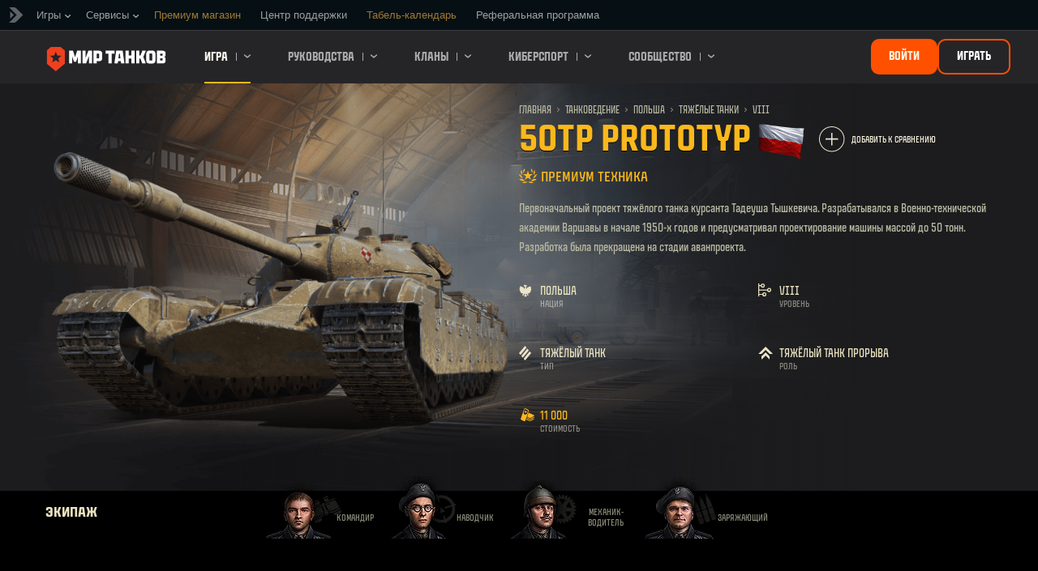

--- FILE ---
content_type: text/html; charset=utf-8
request_url: https://tanki.su/ru/tankopedia/913-Pl08_50TP_prototyp/
body_size: 18468
content:
<!DOCTYPE html>
<html lang="ru" data-global-crop-class="global-crop" data-sidebar-mobile-class="crop-mobile" >
<head>
    
<script>window.dataLayer = window.dataLayer || []; window.dataLayer.push({ S_Prod_Name: 'mt', S_Prod_Type: 'portal', S_Prod_Realm: 'ru', S_Prod_Lang: 'ru', S_Prod_Lptype: 'portal' });</script>

    
        
        
    
    
    
    <!-- Google Tag Manager -->
    <script>(function(w,d,s,l,i){w[l]=w[l]||[];w[l].push({'gtm.start':
    new Date().getTime(),event:'gtm.js'});var f=d.getElementsByTagName(s)[0],
    j=d.createElement(s),dl=l!='dataLayer'?'&l='+l:'';j.async=true;j.src=
    'https://www.googletagmanager.com/gtm.js?id='+i+dl;f.parentNode.insertBefore(j,f);
    })(window,document,'script','dataLayer','GTM-NWB9SLG');</script>
    <!-- End Google Tag Manager -->
    

    
    <meta http-equiv="Content-type" content="text/html; charset=utf-8" />
    <meta http-equiv="X-UA-Compatible" content="IE=edge" />
    <title>
    50TP prototyp: обзор, характеристики, сравнение параметров
</title>
        <!--[if IE]>
            <script type="text/javascript">
                window.location = '/ru/old-browsers/';
            </script>
        -->
        <script type="text/javascript">
            if (window.document.documentMode || window.opera) {
                window.location = '/ru/old-browsers/';
            }
        </script>
    <link rel="icon" type="image/png" href="//ptl-ru-cdn.tanki.su/static/5.137.5_b0ce29/ptl_static/img/core/frontend/scss/common/img/favicon-mt-16.png" sizes="16x16">
    <link rel="icon" type="image/png" href="//ptl-ru-cdn.tanki.su/static/5.137.5_b0ce29/ptl_static/img/core/frontend/scss/common/img/favicon-mt-32.png" sizes="32x32">
    <link rel="icon" type="image/png" href="//ptl-ru-cdn.tanki.su/static/5.137.5_b0ce29/ptl_static/img/core/frontend/scss/common/img/favicon-mt-96.png" sizes="96x96">
    <link rel="icon" type="image/png" href="//ptl-ru-cdn.tanki.su/static/5.137.5_b0ce29/ptl_static/img/core/frontend/scss/common/img/favicon-mt-120.png" sizes="120x120">
    <link rel="icon" type="image/png" href="//ptl-ru-cdn.tanki.su/static/5.137.5_b0ce29/ptl_static/img/core/frontend/scss/common/img/favicon-mt-192.png" sizes="192x192">
    <link rel="apple-touch-icon" sizes="60x60" href="//ptl-ru-cdn.tanki.su/static/5.137.5_b0ce29/ptl_static/img/core/frontend/scss/common/img/favicon-mt-60.png">
    <link rel="apple-touch-icon" sizes="120x120" href="//ptl-ru-cdn.tanki.su/static/5.137.5_b0ce29/ptl_static/img/core/frontend/scss/common/img/favicon-mt-120.png">
    <link rel="apple-touch-icon" sizes="180x180" href="//ptl-ru-cdn.tanki.su/static/5.137.5_b0ce29/ptl_static/img/core/frontend/scss/common/img/favicon-mt-180.png">
    <link rel="mask-icon" href="//ptl-ru-cdn.tanki.su/static/5.137.5_b0ce29/ptl_static/img/core/frontend/scss/common/img/favicon-mt-16.png" color="#474747">
    <meta name="theme-color" content="#1c1c1e">

    
        
            
            

            <script type="application/ld+json">
            {
                "@context": "http://schema.org",
                "@type": "ItemList",
                "itemListElement": [
                    
                        
                            
                            {
                                "@type": "SiteNavigationElement",
                                "position": 1,
                                "name": "Игра",
                                "url": "/ru/game/"
                                
                        
                    
                        
                             }, 
                            {
                                "@type": "SiteNavigationElement",
                                "position": 2,
                                "name": "Руководства",
                                "url": "/ru/content/guide/"
                                
                        
                    
                        
                             }, 
                            {
                                "@type": "SiteNavigationElement",
                                "position": 3,
                                "name": "Кланы",
                                "url": "/ru/clanwars/?link_place=mt_link_main-menu"
                                
                        
                    
                        
                             }, 
                            {
                                "@type": "SiteNavigationElement",
                                "position": 4,
                                "name": "Киберспорт",
                                "url": "/ru/content/cybersport/"
                                
                        
                    
                        
                    
                        
                             }, 
                            {
                                "@type": "SiteNavigationElement",
                                "position": 5,
                                "name": "Сообщество",
                                "url": "/ru/community/"
                                
                        
                    
                    }
                ]
            }
            </script>
        
    

    
        <link rel="sitemap" href="/sitemap.xml">
    

    
    
    
    <meta name="Description" content="Первоначальный проект тяжёлого танка курсанта Тадеуша Тышкевича. Разрабатывался в Военно-технической академии Варшавы в начале 1950-х годов и предусматривал проектирование машины массой до 50 тонн. Разработка была прекращена на стадии аванпроекта. Видеообзор 50TP prototyp, описывающий основные характеристики техники и её поведение в бою." />

    <meta property="og:title" content="50TP prototyp" />
    <meta property="og:type" content="website" />
    <meta property="og:description" content="Первоначальный проект тяжёлого танка курсанта Тадеуша Тышкевича. Разрабатывался в Военно-технической академии Варшавы в начале 1950-х годов и предусматривал проектирование машины массой до 50 тонн. Разработка была прекращена на стадии аванпроекта." />
    <meta property="og:image" content="https://dav-static.tanki.su//ptlru/mt/current/shop/vehicles/600x450/Pl08_50TP_prototyp.png" />
    <meta name="thumbnail" content="https://dav-static.tanki.su//ptlru/mt/current/shop/vehicles/600x450/Pl08_50TP_prototyp.png" />
    <meta property="og:url" content="/ru/tankopedia/913-Pl08_50TP_prototyp/" />
    <meta property="og:site_name" content="«Мир танков»" />
    <meta property="og:see_also" content="/ru/tankopedia/" />

    <meta name="twitter:card" content="summary_large_image"/>
    <meta name="twitter:title" content="50TP prototyp">
    <meta name="twitter:description" content="Первоначальный проект тяжёлого танка курсанта Тадеуша Тышкевича. Разрабатывался в Военно-технической академии Варшавы в начале 1950-х годов и предусматривал проектирование машины массой до 50 тонн. Разработка была прекращена на стадии аванпроекта."/>
    <meta name="twitter:image:src" content="https://dav-static.tanki.su//ptlru/mt/current/shop/vehicles/600x450/Pl08_50TP_prototyp.png"/>
    <meta name="twitter:url" content="/ru/tankopedia/913-Pl08_50TP_prototyp/"/>



    <meta content="width=device-width, initial-scale=1.0, maximum-scale=1.0, user-scalable=0" name="viewport">
    <meta content="unsafe-url" id="mref" name="referrer" />
    <link rel="canonical" href="https://tanki.su/ru/tankopedia/913-Pl08_50TP_prototyp/" />

        
    

    

    
        
    
    
        
            
            <link href="https://fonts.googleapis.com/css?family=Roboto+Condensed:400,700%7CRoboto:400,700&amp;subset=cyrillic,cyrillic-ext,greek,greek-ext,latin-ext,vietnamese" rel="stylesheet">
        

        <link rel="stylesheet" type="text/css" href="//ptl-ru-cdn.tanki.su/static/5.137.5_b0ce29/ptl_static/css/main.css" media="screen" id="screenview" />
        <link rel="stylesheet" type="text/css" href="//ptl-ru-cdn.tanki.su/static/5.137.5_b0ce29/ptl_static/css/style.css" />
        <link rel="stylesheet" type="text/css" href="https://tanki-media-content.tanki.su/tanki-media/fonts/MT-sans/index.css" />

        
    

    <script>
        GS = window.GS || {};
        GS.vars = GS.vars || {};
    </script>
    
    <script>
            GS.vars.COMMON_MENU_ENABLED = true;
            GS.vars.COMMON_MENU_LOADER_TIMEOUT = 3000;
            GS.vars.COMMON_MENU_COOKIE_PATH = '/';
            GS.vars.COMMON_MENU_COOKIE_PREFIX = 'cm.options.';
    </script>
    <script async charset="utf-8" type="text/javascript" id="common_menu_loader" src="//cdn-cm.lesta.ru/loader.min.js"
        data-backend_url="//cm.lesta.ru"
	data-login_url="/auth/oid/new/"
	data-token_url="/commonmenu/token/"
	data-incomplete_profile_url="https://lesta.ru/personal/"
	data-user_id=""
	data-content_layout_max_width="1440"
	data-realm="runet"
	data-service="ptl"
	data-language="ru"
	data-logout_url="/"
	data-project="mt"
	data-registration_url="/"
	data-user_name=""
    ></script>
    

    
        
    
    <script>
    window.Settings = window.Settings || {};
    window.Settings.SITE_PATH = "/";

    mtsdk = window.mtsdk || {};
    mtsdk.vars = mtsdk.vars || {};

    mtsdk.vars.ACCOUNT_AJAX_INFO_URL = "/ajax_info/";
    mtsdk.vars.ACCOUNT_INFO_COOKIE_NAME = 'GAI';
    mtsdk.vars.CURRENT_REQUEST_LANGUAGE = 'ru';
    mtsdk.vars.CURRENT_REALM = 'ru';

    mtsdk.vars.DATE_DELIMITER = ".";
    mtsdk.vars.DATE_FORMAT = "dmY";
    mtsdk.vars.TIME_DELIMITER = ":";
    mtsdk.vars.THOUSAND_SEPARATOR = " ";
    mtsdk.vars.JS_TRUSTED_ROOTS = [];

    mtsdk.vars.AUTH_CONFIRMATION_URL = "/auth/oid/confirm/";



mtsdk.vars.MTCC_FE_URL = 'https://lesta.ru/clans/';
mtsdk.vars.MTCC_FE_CLAN_URL = 'https://lesta.ru/clans/wot/clan_id/?utm_campaign=mt-portal&utm_medium=link&utm_source=main-menu';


    mtsdk.vars.CLANWARS_SECOND_GLOBALMAP_INTERGATION_ENABLED = true;

</script>


    <script src="//ptl-ru-cdn.tanki.su/static/5.137.5_b0ce29/portal/js/plugins/jquery/jquery-2.2.4.min.js"></script>
    <script src="//ptl-ru-cdn.tanki.su/static/5.137.5_b0ce29/portal/js/plugins/mt_browser_detection/mt_browser_detection.js"></script>
    <script src="//ptl-ru-cdn.tanki.su/static/5.137.5_b0ce29/portal/js/plugins/lodash/lodash.min.js"></script>
    <script src="//ptl-ru-cdn.tanki.su/static/5.137.5_b0ce29/portal/js/plugins/uri/URI.min.js"></script>
    <script src="//ptl-ru-cdn.tanki.su/static/5.137.5_b0ce29/portal/js/plugins/amplify/amplify.core.min.js"></script>
    <script src="//ptl-ru-cdn.tanki.su/static/5.137.5_b0ce29/portal/js/plugins/amplify/amplify.store.min.js"></script>


<script src="//ptl-ru-cdn.tanki.su/static/5.137.5_b0ce29/portal/js/plugins/jquery/jquery.cookie.js"></script>

<script src="//ptl-ru-cdn.tanki.su/static/5.137.5_b0ce29//portal/i18n/ru.js"></script>
<script src="//ptl-ru-cdn.tanki.su/static/5.137.5_b0ce29/portal/js/encodr_1.2.2.min.js"></script>
<script src="//ptl-ru-cdn.tanki.su/static/5.137.5_b0ce29/portalsdk/js/i18n_resources.js"></script>

<script src="//ptl-ru-cdn.tanki.su/static/5.137.5_b0ce29/portal/js/mtsdk.js"></script>
<script src="//ptl-ru-cdn.tanki.su/static/5.137.5_b0ce29/portal/js/mtsdk.time.js"></script>
<script src="//ptl-ru-cdn.tanki.su/static/5.137.5_b0ce29/portal/js/resolution_manager.js"></script>
<script src="//ptl-ru-cdn.tanki.su/static/5.137.5_b0ce29/portal/js/crop_manager.js"></script>
<script src="//ptl-ru-cdn.tanki.su/static/5.137.5_b0ce29/portal/js/page_wrapper_manager.js"></script>
<script src="//ptl-ru-cdn.tanki.su/static/5.137.5_b0ce29/portal/js/helper.js"></script>
<script src="//ptl-ru-cdn.tanki.su/static/5.137.5_b0ce29/portal/js/platform_manager.js"></script>
<script src="//ptl-ru-cdn.tanki.su/static/5.137.5_b0ce29/menubuilder/main_menu.js"></script>

<script src="//ptl-ru-cdn.tanki.su/static/5.137.5_b0ce29/portal/js/mtsdk.forms.js"></script>
<script src="//ptl-ru-cdn.tanki.su/static/5.137.5_b0ce29/portal/js/main_counter.js"></script>




    <script type="text/javascript" src="//ptl-ru-cdn.tanki.su/static/5.137.5_b0ce29/csrf/js/csrf.js"></script>



    <script type="text/javascript">
        $(function() {
            csrf.init({
                COOKIE_NAME: "csrftoken",
                COOKIE_URL: "/set_csrf_cookie/"
            });

            window.Settings = window.Settings || {};
            window.Settings.CSRF_TOKEN = csrf.token;
        })
    </script>

<script src="//ptl-ru-cdn.tanki.su/static/5.137.5_b0ce29/portal/js/mtsdk.account_info.js"></script>

<script src="//ptl-ru-cdn.tanki.su/static/5.137.5_b0ce29/portal/js/plugins/porthole/porthole.min.js"></script>
<script src="//ptl-ru-cdn.tanki.su/static/5.137.5_b0ce29/jsbase/js/scripts.js"></script>
<script src="//ptl-ru-cdn.tanki.su/static/5.137.5_b0ce29/portal/js/aos_2.3.1.min.js"></script>
<script>
        window.Settings.HOME_URL = "/ru/";
    </script>
<script type="text/javascript">
(function(window) {
    window.Settings = window.Settings || {};
    window.Settings.AuthenticationSSO = {"signinJsonpCallbackParameter": "callback", "signinMode": "notification", "checkIsAuthenticated": false, "signinJsonpUrl": "https://lesta.ru/id/sso/signin/jsonp/", "attemptImmediateCookie": {"path": "/", "domain": ".tanki.su", "secure": true, "name": "ptl_auth_sso_attempt_immediate", "samesite": "none"}, "isAuthenticated": 0};
})(window);
</script>
<script type="text/javascript">
(function(window) {
    window.Settings = window.Settings || {};
    window.Settings.AuthenticationBase = {
        'ErrorCodeUnauthorized': 401
    };
})(window);
</script>
<script type="text/javascript">
(function(window) {
    window.Settings = window.Settings || {};
    window.Settings.AuthenticationOID = {"OpenIdVerifyUrl": "https://tanki.su/auth/oid/verify/", "OpenIdProcessTokenQueryParameter": "openid_process_token", "OpenIdVerifyImmediateUrl": "https://tanki.su/auth/oid/verify/immediate/", "LogoutUrl": "/auth/notify/signout/", "LogoutErrorRedirectUrl": "/ru/", "OpenIdTrustRootUseCurrentHost": false, "OpenIdProcessStatusUrlTemplate": "/auth/oid/process/status/<%= token %>/"};
})(window);
</script>
<script type="text/javascript" charset="utf-8" src="//ptl-ru-cdn.tanki.su/static/5.137.5_b0ce29/authenticationoid/js/openid.js"></script>


    
        
    



    


    

    
        <script>
    var PENDING_OPERATION_JAVASCRIPT_TIMEOUT = 15,
        IFRAME_PROXY = 'https://tanki.su/utils/ssl_proxy/';
</script>

<script src="//ptl-ru-cdn.tanki.su/static/5.137.5_b0ce29/portal/js/plugins/modernizr/modernizr.js"></script>

<script src="//ptl-ru-cdn.tanki.su/static/5.137.5_b0ce29/portal/js/plugins/jquery/jquery.mousewheel.js"> </script>


<script src="//ptl-ru-cdn.tanki.su/static/5.137.5_b0ce29/common/mt_hl_common.js"></script>

<script src="//ptl-ru-cdn.tanki.su/static/5.137.5_b0ce29/common/tooltips.js"></script>

<script src="//ptl-ru-cdn.tanki.su/static/5.137.5_b0ce29/common/mt_bg_parallax.js"></script>

<script src="//ptl-ru-cdn.tanki.su/static/5.137.5_b0ce29/portal/js/init_cookie_referrer.js"></script>
<script src="//ptl-ru-cdn.tanki.su/static/5.137.5_b0ce29/portal/js/plugins/iscroll/iscroll.min.js"></script>





        
        
        
        

        
    

    

    
        <script type="text/javascript">
            var NEWBIE_LIFETIME_COOKIE_NAME = 'newbie_lifetime',
                NEWBIE_SESSION_COOKIE_NAME = 'newbie_session',
                NEWBIE_LIFETIME_COOKIE_EXPIRATION_PERIOD = 1000,
                VETERAN_COOKIE_NAME = 'uvt',
                VETERAN_COOKIE_EXPIRATION_PERIOD = 365;
        </script>
        <script type="text/javascript" src="//ptl-ru-cdn.tanki.su/static/5.137.5_b0ce29/portal/js/user_recognition.js"></script>
    
    

    
    
        

        <script type="application/ld+json">
            {
                "@context": "http://schema.org",
                "@type": "Article",
                "mainEntityOfPage":
                    {
                        "@type": "WebPage",
                        "@id": "https://tanki.su/ru/tankopedia/913\u002DPl08_50TP_prototyp/"
                    },
                "headline": "50TP prototyp",
                "image": {
                    "@type": "ImageObject",
                    "url": "https://dav\u002Dstatic.tanki.su//ptlru/mt/current/shop/vehicles/600x450/Pl08_50TP_prototyp.png"
                },
                "author":
                    {
                        "@type": "Organization",
                        "name": "Lesta.ru"
                    },
                "publisher":
                    {
                        "@type": "Organization",
                        "name": "Lesta.ru",
                        "logo":
                            {
                                "@type": "ImageObject",
                                "url": "//ptl\u002Dru\u002Dcdn.tanki.su/static/5.137.5_b0ce29/ptl_static/img/core/frontend/scss/common/blocks/footer/img/footer\u002Dlogo.png",
                                "width": "202",
                                "height": "108"
                            }
                    },
                "description": "Первоначальный проект тяжёлого танка курсанта Тадеуша Тышкевича. Разрабатывался в Военно\u002Dтехнической академии Варшавы в начале 1950\u002Dх годов и предусматривал проектирование машины массой до 50 тонн. Разработка была прекращена на стадии аванпроекта."
            },
        </script>
        <script type="application/ld+json">
            
            
    {
        "@context": "https://schema.org",
        "@type": "BreadcrumbList",
        "itemListElement":
            [
                {
                    "@type": "ListItem",
                    "position": 1,
                    "item":
                        {
                            "@id": "https://tanki.su/ru/",
                            "name": "Главная"
                        }
                }
                
                    ,
                    
                        {
                            "@type": "ListItem",
                            "position": 2,
                            "item":
                                {
                                    "@id": "https://tanki.su/ru/tankopedia/",
                                    "name": "Танковедение"
                                }
                        }, 
                    
                        {
                            "@type": "ListItem",
                            "position": 3,
                            "item":
                                {
                                    "@id": "https://tanki.su/ru/tankopedia/#mt\u003D\u0026w_n\u003Dpoland",
                                    "name": "Польша"
                                }
                        }, 
                    
                        {
                            "@type": "ListItem",
                            "position": 4,
                            "item":
                                {
                                    "@id": "https://tanki.su/ru/tankopedia/#mt\u003D\u0026w_n\u003Dpoland\u0026w_t\u003DheavyTank",
                                    "name": "Тяжёлые танки"
                                }
                        }, 
                    
                        {
                            "@type": "ListItem",
                            "position": 5,
                            "item":
                                {
                                    "@id": "https://tanki.su/ru/tankopedia/#mt\u003D\u0026w_n\u003Dpoland\u0026w_l\u003D8\u0026w_t\u003DheavyTank",
                                    "name": "VIII"
                                }
                        }
                    
                
            ]
    }

        </script>
    

</head>

   
    <body class="reg-RUS lang-ru" data-popup-visible="crop" data-sidebar-mobile-class="crop-mobile" data-overlay-show-class="overlay__show">

    
    
    <!-- Google Tag Manager (noscript) -->
    <noscript><iframe src="https://www.googletagmanager.com/ns.html?id=GTM-NWB9SLG&S_Prod_Name=mt&S_Prod_Type=portal&S_Prod_Realm=ru&S_Prod_Lang=ru&S_Prod_Lptype=portal"
    height="0" width="0" style="display:none;visibility:hidden"></iframe></noscript>
    <!-- End Google Tag Manager (noscript) -->
    


    

    

<div class="page-wrapper js-page-wrapper " data-popup-mobile-hidden="page-wrapper__hidden">
    <div class="page-wrapper_inner">
        
        
            <div class="sparkles "></div>
        
        
            <nav class="nav">
    
        <a class="nav_item nav_item__menu js-mobile-mainmenu-link" href="#"><span class="nav_hamburger">Меню</span></a>
    
    <a class="nav_item nav_item__tanks" href="/">Мир танков</a>
    <a class="nav_item nav_item__cm js-mobile-commonmenu-link" href="#" data-mobile-open-class="nav_item__cm" data-mobile-close-class="nav_item__cm-open">Lesta.ru</a>
</nav>


<div class="nav-wrapper  js-mainmenu-wrapper"
     data-mobile-menu-opened-class="nav-wrapper__open"
     data-mobile-menu-crop-class="mobile-menu-crop"
     data-scroll-bottom-class="nav-wrapper__bottom"
     data-scroll-bottom-initial-class="nav-wrapper__bottom-initial"
     data-scroll-top-class="nav-wrapper__top"
     data-scroll-top-initial-class="nav-wrapper__top-initial">

    <div class="nav-wrapper_holder">
        <ul class="nav-submenu">
            <li class="js-mainmenu-item nav-submenu_item nav-submenu_item__tanks" data-opened-class="nav-submenu_item__open">
                <a class="nav-submenu_link" href="/"></a>
            </li>
            
                
                <li class="js-mainmenu-item nav-submenu_item nav-submenu_item__active  " data-opened-class="nav-submenu_item__open">
                    
                        <a href="/ru/game/" class="nav-submenu_link">Игра<span class="nav-submenu_arrow js-mainmenu-arrow"></span></a>
                        <div class="nav-detail">
                            <ul class="nav-detail_list">
                                
                                    <li class="nav-detail_item ">
                                        <a  class="nav-detail_link js-portal-menu-link-text" href="/ru/game/download/">Скачать игру</a>
                                    </li>
                                
                                    <li class="nav-detail_item ">
                                        <a  class="nav-detail_link js-portal-menu-link-text" href="/ru/news/">Новости</a>
                                    </li>
                                
                                    <li class="nav-detail_item ">
                                        <a  class="nav-detail_link js-portal-menu-link-text" href="/ru/content/archive_release_notes/">Последние изменения</a>
                                    </li>
                                
                                    <li class="nav-detail_item ">
                                        <a  class="nav-detail_link js-portal-menu-link-text" href="/ru/ratings/">Рейтинги</a>
                                    </li>
                                
                                    <li class="nav-detail_item ">
                                        <a  class="nav-detail_link js-portal-menu-link-text" href="/ru/tankopedia/">Танковедение</a>
                                    </li>
                                
                                    <li class="nav-detail_item ">
                                        <a  class="nav-detail_link js-portal-menu-link-text" href="/ru/content/guide/bonus_codes/">Промокоды</a>
                                    </li>
                                
                                    <li class="nav-detail_item ">
                                        <a  class="nav-detail_link js-portal-menu-link-text" href="/ru/news/notifications/most-mt/?link_place=mt_link_main-menu">Моды</a>
                                    </li>
                                
                            </ul>
                        </div>
                    
                </li>
                
            
                
                <li class="js-mainmenu-item nav-submenu_item   " data-opened-class="nav-submenu_item__open">
                    
                        <a href="/ru/content/guide/" class="nav-submenu_link">Руководства<span class="nav-submenu_arrow js-mainmenu-arrow"></span></a>
                        <div class="nav-detail">
                            <ul class="nav-detail_list">
                                
                                    <li class="nav-detail_item ">
                                        <a  class="nav-detail_link js-portal-menu-link-text" href="/ru/content/guide/newcomers-guide/">Новичку</a>
                                    </li>
                                
                                    <li class="nav-detail_item ">
                                        <a  class="nav-detail_link js-portal-menu-link-text" href="/ru/content/guide/general/">Основное</a>
                                    </li>
                                
                                    <li class="nav-detail_item ">
                                        <a  class="nav-detail_link js-portal-menu-link-text" href="/ru/content/guide/economy/">Игровая экономика</a>
                                    </li>
                                
                                    <li class="nav-detail_item ">
                                        <a  class="nav-detail_link js-portal-menu-link-text" href="/ru/content/guide/account_security/">Безопасность</a>
                                    </li>
                                
                                    <li class="nav-detail_item ">
                                        <a  class="nav-detail_link js-portal-menu-link-text" href="/ru/content/guide/general/achievements/">Достижения</a>
                                    </li>
                                
                                    <li class="nav-detail_item ">
                                        <a  class="nav-detail_link js-portal-menu-link-text" href="/ru/content/guide/ban/">Играем по правилам</a>
                                    </li>
                                
                            </ul>
                        </div>
                    
                </li>
                
            
                
                <li class="js-mainmenu-item nav-submenu_item   " data-opened-class="nav-submenu_item__open">
                    
                        <a href="/ru/clanwars/?link_place=mt_link_main-menu" class="nav-submenu_link">Кланы<span class="nav-submenu_arrow js-mainmenu-arrow"></span></a>
                        <div class="nav-detail">
                            <ul class="nav-detail_list">
                                
                                    <li class="nav-detail_item ">
                                        <a  class="nav-detail_link js-portal-menu-link-text" href="/ru/clanwars/strongholds/">Укрепрайон</a>
                                    </li>
                                
                                    <li class="nav-detail_item ">
                                        <a  target="_blank" rel="noopener"  class="nav-detail_link js-portal-menu-link-text" href="https://lesta.ru/globalmap/?link_place=mt_link_main-menu">Глобальная карта</a>
                                    </li>
                                
                                    <li class="nav-detail_item ">
                                        <a  target="_blank" rel="noopener"  class="nav-detail_link js-portal-menu-link-text" href="https://lesta.ru/clans/wot/leaderboards/?link_place=mt_link_main-menu">Рейтинг кланов</a>
                                    </li>
                                
                                    <li class="nav-detail_item nav-detail_item__hidden js-portal-menu-clans-index-link">
                                        <a  target="_blank" rel="noopener"  class="nav-detail_link js-portal-menu-link-text" href="https://lesta.ru/clans/wot/?link_place=mt_link_main-menu">Клановый портал</a>
                                    </li>
                                
                                    <li class="nav-detail_item nav-detail_item__hidden js-portal-menu-clan-link">
                                        <a  target="_blank" rel="noopener"  class="nav-detail_link js-portal-menu-link-text" href="https://lesta.ru/clans/wot/clan_id/?link_place=mt_link_main-menu">Мой клан</a>
                                    </li>
                                
                                    <li class="nav-detail_item nav-detail_item__hidden js-portal-menu-recruitstation-link">
                                        <a  target="_blank" rel="noopener"  class="nav-detail_link js-portal-menu-link-text" href="https://lesta.ru/clans/wot/find_clan/?link_place=mt_link_main-menu">Подобрать клан</a>
                                    </li>
                                
                                    <li class="nav-detail_item ">
                                        <a  class="nav-detail_link js-portal-menu-link-text" href="https://tanki.su/ru/clanwars/rating/alley/">Аллея славы</a>
                                    </li>
                                
                            </ul>
                        </div>
                    
                </li>
                
            
                
                <li class="js-mainmenu-item nav-submenu_item   " data-opened-class="nav-submenu_item__open">
                    
                        <a href="/ru/content/cybersport/" class="nav-submenu_link">Киберспорт<span class="nav-submenu_arrow js-mainmenu-arrow"></span></a>
                        <div class="nav-detail">
                            <ul class="nav-detail_list">
                                
                                    <li class="nav-detail_item ">
                                        <a  class="nav-detail_link js-portal-menu-link-text" href="/ru/tournaments/all/">Ежедневные турниры</a>
                                    </li>
                                
                                    <li class="nav-detail_item ">
                                        <a  class="nav-detail_link js-portal-menu-link-text" href="https://cybersport.tanki.su/">Портал киберспорта</a>
                                    </li>
                                
                                    <li class="nav-detail_item ">
                                        <a  class="nav-detail_link js-portal-menu-link-text" href="/ru/content/guide/tournament-guide/">Руководство по участию</a>
                                    </li>
                                
                            </ul>
                        </div>
                    
                </li>
                
            
                
            
                
                <li class="js-mainmenu-item nav-submenu_item   " data-opened-class="nav-submenu_item__open">
                    
                        <a href="/ru/community/" class="nav-submenu_link">Сообщество<span class="nav-submenu_arrow js-mainmenu-arrow"></span></a>
                        <div class="nav-detail">
                            <ul class="nav-detail_list">
                                
                                    <li class="nav-detail_item ">
                                        <a  class="nav-detail_link js-portal-menu-link-text" href="/ru/community/accounts/">Поиск игроков</a>
                                    </li>
                                
                                    <li class="nav-detail_item ">
                                        <a  target="_blank" rel="noopener"  class="nav-detail_link js-portal-menu-link-text" href="http://forum.tanki.su/?link_place=mt_link_main-menu">Форум</a>
                                    </li>
                                
                                    <li class="nav-detail_item ">
                                        <a  class="nav-detail_link js-portal-menu-link-text" href="/ru/media/">Медиа</a>
                                    </li>
                                
                                    <li class="nav-detail_item ">
                                        <a  target="_blank" rel="noopener"  class="nav-detail_link js-portal-menu-link-text" href="https://vol.lesta.ru/?link_place=mt_link_main-menu">Портал Волонтёров</a>
                                    </li>
                                
                                    <li class="nav-detail_item ">
                                        <a  target="_blank" rel="noopener"  class="nav-detail_link js-portal-menu-link-text" href="https://wiki.lesta.ru/ru/?link_place=mt_link_main-menu">Wiki-энциклопедия</a>
                                    </li>
                                
                            </ul>
                        </div>
                    
                </li>
                
            
        </ul>
        <div class="nav-wrapper_side-container">
            
                
                    <div class="nav-wrapper_buttons js-menu-side-button" data-hidden-class="nav-wrapper_buttons__hidden">
                        
                            
                                <div class="nav-wrapper_side-button js-menu-side-button-wrapper-desktop">
                                    <a id="login_btn_new" class="big-button big-button__small js-referer js-menu-side-button-register big-button__blink" href="https://lesta.ru/registration/ru/" >
                                        <span class="big-button_text">Войти</span>
                                    </a>
                                </div>
                                <div class="nav-wrapper_side-button js-menu-side-button-wrapper-desktop">
                                    <a id="register_btn_new" class="big-button big-button__small big-button__secondary js-referer js-menu-side-button-register big-button__secondary" href="https://lesta.ru/registration/ru/" >
                                        <span class="big-button_text">Играть</span>
                                    </a>
                                </div>
                            
                            
                                <div class="nav-wrapper_side-button js-menu-side-button-wrapper-tablet">
                                    <a class="big-button big-button__small big-button__secondary js-referer js-menu-side-button-register-mobile" href="https://lesta.ru/registration/ru/">
                                        <span class="big-button_text">Зарегистрироваться</span>
                                    </a>
                                </div>
                                <div class="nav-wrapper_side-button js-menu-side-button-wrapper-mobile">
                                    <a class="big-button big-button__large big-button__secondary js-referer js-menu-side-button-register-mobile" href="https://lesta.ru/registration/ru/">
                                        <span class="big-button_text big-button_text__large">Зарегистрироваться</span>
                                    </a>
                                </div>
                            
                        
                    </div>
                
            
        </div>
        <span class="nav-wrapper_close js-mobile-mainmenu-close-link">Закрыть</span>
    </div>
</div>
<script>
    document.addEventListener("DOMContentLoaded", () => {
        document.querySelector(".js-auth-openid-link") && 
        document.querySelector("#login_btn_new") &&
        document.querySelector("#login_btn_new").setAttribute("href", document.querySelector(".js-auth-openid-link").getAttribute("href"));

        document.querySelector(".js-common-menu-fallback-register") &&
        document.querySelector("#register_btn_new") &&
        document.querySelector("#register_btn_new").setAttribute("href", document.querySelector(".js-common-menu-fallback-register").getAttribute("href"));
    });
</script>
        
        
            <div class="cm-holder js-commonmenu-holder" data-mobile-opened-class="cm-holder__open">
                
                    <!-- common_menu: start -->
<div id="common_menu">
    <noscript>
        <div id="common_menu_frame_wrap">
            <iframe id="common_menu_frame" src="//cm.lesta.ru/frame?backend_url=%2F%2Fcm.lesta.ru&login_url=%2Fauth%2Foid%2Fnew%2F&token_url=%2Fcommonmenu%2Ftoken%2F&incomplete_profile_url=https%3A%2F%2Flesta.ru%2Fpersonal%2F&content_layout_max_width=1440&realm=runet&service=ptl&language=ru&logout_url=%2F&project=mt&registration_url=%2F"></iframe>
        </div>
    </noscript>
</div>
<!-- common_menu: end -->


<script type="text/javascript" content="utf-8">
    if (GS.vars.COMMON_MENU_ENABLED && GS.CommonMenu) {
        GS.CommonMenu.trigger('holder_ready');
    }
</script>
    <div id="js-common-menu-fallback" class="commonmenu-fallback" data-visible-class="commonmenu-fallback__visible">
        

<script>
mtsdk.vars.DEFAULT_LANGUAGE = 'ru';
mtsdk.vars.ALL_LANGUAGES = {"ru": "\u0420\u0443\u0441\u0441\u043a\u0438\u0439", "fr": "Fran\u00e7ais", "en": "English", "ko": "\ud55c\uad6d\uc5b4", "uk": "\u0423\u043a\u0440\u0430\u0457\u043d\u0441\u044c\u043a\u0430", "es-ar": "Espa\u00f1ol \u2014 Am\u00e9rica Latina", "zh-sg": "\u7b80\u4f53\u4e2d\u6587\uff08\u65b0\u52a0\u5761)", "vi": "Ti\u1ebfng Vi\u1ec7t", "de": "Deutsch", "tr": "T\u00fcrk\u00e7e", "it": "Italiano", "hu": "Magyar", "zh-cn": "\u4e2d\u6587", "pt-br": "Portugu\u00eas", "es": "Espa\u00f1ol", "th": "\u0e44\u0e17\u0e22", "zh-tw": "\u7e41\u9ad4\u4e2d\u6587", "cs": "\u010ce\u0161tina", "ja": "\u65e5\u672c\u8a9e", "pl": "Polski"};
mtsdk.vars.FRONTEND_LANGUAGES = {"ru": "\u0420\u0443\u0441\u0441\u043a\u0438\u0439"};

mtsdk.vars.LANG_NAME_KEY = 'LANG_NAME_KEY';
mtsdk.vars.LANG_CODE_KEY = 'LANG-CODE-KEY';
mtsdk.vars.SPA_ID_KEY = '123456';
mtsdk.vars.NICKNAME_KEY = 'NICKNAME_KEY';
mtsdk.vars.LANG_COOKIE_NAME = 'hllang';


</script>


<script>


mtsdk.vars.REGISTRATION_URL = 'http://cpm.lesta.ru/vnwtd159/?pub_id=cmenu';


</script>


<ul class="commonmenu-fallback_list" id="js-sdk_top_right_menu">

    

    


    <li id="js-auth-wrapper" style="display:none">
        <span class="commonmenu-fallback_text js-common-menu-fallback-error" style="display: none;">Не удалось войти.</span>
        <div class="commonmenu-fallback_loader js-common-menu-fallback-loader" style="display: none;"></div>

        <span class="commonmenu-fallback_text">
            <a href="/auth/oid/new/?next=/ru/tankopedia/913-Pl08_50TP_prototyp/" data-next-url="/ru/tankopedia/913-Pl08_50TP_prototyp/" class="js-auth-openid-link commonmenu-fallback_link">
            <span>Войти</span>
            </a>

            <span class="js-registration_url" style="display: none">
                или <a href="" class="js-referer js-common-menu-fallback-register commonmenu-fallback_link" >создать аккаунт</a>
            </span>
        </span>

    </li>

    <li id="js-auth-wrapper-nickname" style="display:none">

        <span class="commonmenu-fallback_text">

            
            <a class="js-my_profile_link js-my_profile_nickname commonmenu-fallback_link" href="/ru/community/accounts/show/me/" data-full_link="/ru/community/accounts/123456-NICKNAME_KEY/">
                Мой профиль
            </a>
            

        </span>
        <span class="commonmenu-fallback_text">
            <a href="#" class="js-auth-logout-link commonmenu-fallback_link" data-return-to="https://tanki.su/ru/tankopedia/913-Pl08_50TP_prototyp/">Выход</a>
        </span>

    </li>
</ul>
    </div>
                
            </div>
            <script type="text/javascript" src="//ptl-ru-cdn.tanki.su/static/5.137.5_b0ce29/portal/js/menu_loader.js"></script>
        
            <!--  -->
        <div class="content-wrapper ">
            
            
                
                
                
                
<script>
    var TANK_PAGE_VEHICLE_CD = 913,
        TANK_PAGE_MODULES_URL = 'https://tanki.su/mtpbe/tankopedia/api/vehicle/modules/',
        TANK_PAGE_VEHICLE_URL = 'Pl08_50TP_prototyp',
        TANK_PAGE_VEHICLE_NAME = '50TP prototyp',
        TANK_PAGE_VEHICLE_TYPE = 'heavyTank',
        TANK_PAGE_VEHICLE_NATION = 'poland',
        TANK_PAGE_VEHICLE_ICON = 0,
        TANK_PAGE_VEHICLE_PREMIUM = 1,
        TANK_PAGE_VEHICLE_LEVEL = 8,
        MAX_COMPARE_ACCOUNTS_NUMBER = 10,
        COMPARE_ACCOUNTS_PRELOAD_URL = '/ru/comparison/preload/',
        TANK_BY_NAME_URL = '/ru/tankopedia/000000--FAKE-TANK-/',
        ACCOUNT_BY_NAME_URL = '/ru/community/accounts/named/?user=-FAKE-ACCOUNT-';

    GS.vars.TANKOPEDIA_DEFAULT_IMAGES_URLS = {'images': {'resized': '//ptl-ru-cdn.tanki.su/static/5.137.5_b0ce29/ptl_static/img/tankopedia_new/frontend/scss/tankopedia-detail/img/tanks/default_image_resized.png', 'original': '//ptl-ru-cdn.tanki.su/static/5.137.5_b0ce29/ptl_static/img/tankopedia_new/frontend/scss/tankopedia-detail/img/tanks/default_image.png'}, 'icons': {'heavyTank': {'resized': '//ptl-ru-cdn.tanki.su/static/5.137.5_b0ce29/ptl_static/img/tankopedia_new/frontend/scss/tankopedia-detail/img/tanks/default_heavy_icon_resized.svg', 'original': '//ptl-ru-cdn.tanki.su/static/5.137.5_b0ce29/ptl_static/img/tankopedia_new/frontend/scss/tankopedia-detail/img/tanks/default_heavy_icon.svg'}, 'AT-SPG': {'resized': '//ptl-ru-cdn.tanki.su/static/5.137.5_b0ce29/ptl_static/img/tankopedia_new/frontend/scss/tankopedia-detail/img/tanks/default_at-spg_icon_resized.svg', 'original': '//ptl-ru-cdn.tanki.su/static/5.137.5_b0ce29/ptl_static/img/tankopedia_new/frontend/scss/tankopedia-detail/img/tanks/default_at-spg_icon.svg'}, 'mediumTank': {'resized': '//ptl-ru-cdn.tanki.su/static/5.137.5_b0ce29/ptl_static/img/tankopedia_new/frontend/scss/tankopedia-detail/img/tanks/default_medium_icon_resized.svg', 'original': '//ptl-ru-cdn.tanki.su/static/5.137.5_b0ce29/ptl_static/img/tankopedia_new/frontend/scss/tankopedia-detail/img/tanks/default_medium_icon.svg'}, 'lightTank': {'resized': '//ptl-ru-cdn.tanki.su/static/5.137.5_b0ce29/ptl_static/img/tankopedia_new/frontend/scss/tankopedia-detail/img/tanks/default_light_icon_resized.svg', 'original': '//ptl-ru-cdn.tanki.su/static/5.137.5_b0ce29/ptl_static/img/tankopedia_new/frontend/scss/tankopedia-detail/img/tanks/default_light_icon.svg'}, 'SPG': {'resized': '//ptl-ru-cdn.tanki.su/static/5.137.5_b0ce29/ptl_static/img/tankopedia_new/frontend/scss/tankopedia-detail/img/tanks/default_spg_icon_resized.svg', 'original': '//ptl-ru-cdn.tanki.su/static/5.137.5_b0ce29/ptl_static/img/tankopedia_new/frontend/scss/tankopedia-detail/img/tanks/default_spg_icon.svg'}}};
    GS.vars.TANKOPEDIA_IMAGES_URL = '//ptl-ru-cdn.tanki.su/dcont/tankopedia_images/';
</script>

<script src="//ptl-ru-cdn.tanki.su/static/5.137.5_b0ce29/portal/js/plugins/hammer/hammer.min.js"></script>
<script src="//ptl-ru-cdn.tanki.su/static/5.137.5_b0ce29/portal/js/plugins/networks/networks.js"></script>

<script src="//ptl-ru-cdn.tanki.su/static/5.137.5_b0ce29/portal/js/plugins/knockout-3.4.2.js"></script>
<script src="//ptl-ru-cdn.tanki.su/static/5.137.5_b0ce29/portal/js/plugins/spin/spin2.js"></script>
<script src="//ptl-ru-cdn.tanki.su/static/5.137.5_b0ce29/portal/js/mt_ko_bindings.js"></script>
<script src="//ptl-ru-cdn.tanki.su/static/5.137.5_b0ce29/portal/js/advanced_video_popup.js"></script>
<script src="//ptl-ru-cdn.tanki.su/static/5.137.5_b0ce29/related_content/js/related.ko.js"></script>

<script src="//ptl-ru-cdn.tanki.su/static/5.137.5_b0ce29/comparison/js/comparison_manager.js"></script>
<script src="//ptl-ru-cdn.tanki.su/static/5.137.5_b0ce29/comparison/js/sidebar.js"></script>

<div class="tank-panel js-tank-panel" data-visible-class="tank-panel__show" data-after-menu-class="tank-panel__below-menu">
    
    <div class="tank-panel_holder">
        <div class="tank-panel_info  tank-panel_info__premium">
            <span class="tank-panel_nation">
                <img class="flags" alt="" src="//ptl-ru-cdn.tanki.su/static/5.137.5_b0ce29/ptl_static/img/core/frontend/scss/common/components/icons/img/filter-poland.png">
            </span>
            <span class="tank-panel_tank-type">
                <span class="ico-vehicle-type ico-vehicle-type__small-heavytank-prem"></span>
            </span>
            <span class="tank-panel_level">VIII</span>
            <span class="tank-panel_text">50TP prototyp</span>
        </div>
        <span class="tank-panel_compare tank-panel_compare__add js-tooltip js-tooltip-id_js-tank-panel-tooltip" id="compare_tank_panel" data-bind="click: compareTank, css: {'tank-panel_compare__added': addedToCompare}">
            <span class="tank-panel_compare-text" data-bind="visible: !addedToCompare() && !tankConfiguration()">Добавить к сравнению</span>
            <span class="tank-panel_compare-text" data-bind="visible: addedToCompare() && !tankConfiguration()" style="display:none">Машина добавлена к сравнению</span>
            <span class="tank-panel_compare-text" data-bind="visible: !addedToCompare() && tankConfiguration()" style="display:none">Добавить комплектацию техники к сравнению</span>
            <span class="tank-panel_compare-text" data-bind="visible: addedToCompare() && tankConfiguration()" style="display:none">Комплектация техники добавлена к сравнению</span>
            <div class="b-tooltip-main" id="js-tank-panel-tooltip">
                <span data-bind="visible: !addedToCompare() && !tankConfiguration()">Добавить к сравнению технику в базовой комплектации</span>
                <span data-bind="visible: addedToCompare() && !tankConfiguration()">Убрать машину из сравнения</span>
                <span data-bind="visible: !addedToCompare() && tankConfiguration()">Добавить к сравнению технику в текущей комплектации</span>
                <span data-bind="visible: addedToCompare() && tankConfiguration()">Убрать машину из сравнения</span>
            </div>
        </span>
    </div>
</div>

<section class="garage-tankopedia">
    <div class="garage-tankopedia_container">
        <div class="garage-tankopedia_info-container">
            <div class="garage-tankopedia_tank">
                <img src="https://dav-static.tanki.su//ptlru/mt/current/shop/vehicles/600x450/Pl08_50TP_prototyp.png" alt="" />
            </div>
            <div class="garage-tankopedia_wrapper">
                <div class="garage-tankopedia_content">
                    <div class="garage-tankopedia_holder">
                        <ul class="breadcrumbs">
                            <li class="breadcrumbs_item">
                                <a class="breadcrumbs_link" href="/ru/">Главная</a>
                            </li>
                            <li class="breadcrumbs_item">
                                <a class="breadcrumbs_link" href="/ru/tankopedia/">Танковедение</a>
                            </li>
                            <li class="breadcrumbs_item">
                                <a class="breadcrumbs_link" href="/ru/tankopedia/#mt=&amp;w_n=poland">Польша</a>
                            </li>
                            <li class="breadcrumbs_item">
                                <a class="breadcrumbs_link" href="/ru/tankopedia/#mt=&amp;w_n=poland&amp;w_t=heavyTank">Тяжёлые танки</a>
                            </li>
                            <li class="breadcrumbs_item">
                                <a class="breadcrumbs_link" href="/ru/tankopedia/#mt=&amp;w_n=poland&amp;w_l=8&amp;w_t=heavyTank">VIII</a>
                            </li>
                        </ul>
                        <div class="garage_title-wrapper">
                            <h1 class="garage_title garage_title__inline garage_title__gold js-tank-title">
                                50TP prototyp
                                
                                <span class="heading-flag">
                                    <img class="heading-flag_img" src="//ptl-ru-cdn.tanki.su/static/5.137.5_b0ce29/ptl_static/img/core/frontend/scss/common/components/icons/img/flags/poland_small.png" alt="Польша"/>
                                </span>
                            </h1>
                            <span class="add-btn add-btn__add js-tooltip js-tooltip-id_js-compare-tooltip" id="compare_tank" data-bind="click: compareTank, css: {'add-btn__added': addedToCompare()}">
                                <span data-bind="visible: !addedToCompare() && !tankConfiguration()">Добавить к сравнению</span>
                                <span data-bind="visible: addedToCompare() && !tankConfiguration()" style="display:none">Машина добавлена к сравнению</span>
                                <span data-bind="visible: !addedToCompare() && tankConfiguration()" style="display:none">Добавить комплектацию техники к сравнению</span>
                                <span data-bind="visible: addedToCompare() && tankConfiguration()" style="display:none">Комплектация техники добавлена к сравнению</span>
                                <div class="b-tooltip-main" id="js-compare-tooltip">
                                    <span data-bind="visible: !addedToCompare() && !tankConfiguration()">Добавить к сравнению технику в базовой комплектации</span>
                                    <span data-bind="visible: addedToCompare() && !tankConfiguration()">Убрать машину из сравнения</span>
                                    <span data-bind="visible: !addedToCompare() && tankConfiguration()">Добавить к сравнению технику в текущей комплектации</span>
                                    <span data-bind="visible: addedToCompare() && tankConfiguration()">Убрать машину из сравнения</span>
                                </div>
                            </span>
                        </div>
                        
                        
                            
                                <p class="garage_objection">Премиум техника</p>
                            
                        
                    </div>
                    <div class="tank-info__desktop">
                        <div class="tank-description">
                            <p class="tank-description_notification">Первоначальный проект тяжёлого танка курсанта Тадеуша Тышкевича. Разрабатывался в Военно-технической академии Варшавы в начале 1950-х годов и предусматривал проектирование машины массой до 50 тонн. Разработка была прекращена на стадии аванпроекта.</p>
                            
                        </div>
                        <div class="tank-statistic">
                            <div class="tank-statistic_row">
                                <div class="tank-statistic_item">
                                    <span class="tank-statistic_note">Нация</span>
                                    <span class="tank-statistic_title-group">
                                        <span class="tank-statistic_title">
                                            <span class="tank-statistic_nation tank-statistic_nation__poland">Польша</span>
                                            <span class="tank-statistic_text">Польша</span>
                                        </span>
                                    </span>
                                </div>
                                <div class="tank-statistic_item">
                                    <span class="tank-statistic_note">Уровень</span>
                                    <span class="tank-statistic_title-group">
                                        <span class="tank-statistic_title">
                                            <span class="tank-statistic_ico tank-statistic_ico__level">Уровень</span>
                                            <span class="tank-statistic_text">VIII</span>
                                        </span>
                                    </span>
                                </div>
                            </div>
                            <div class="tank-statistic_row">
                                <div class="tank-statistic_item">
                                    <span class="tank-statistic_note">Тип</span>
                                    <span class="tank-statistic_title-group">
                                        <span class="tank-statistic_title">
                                            <span class="tank-statistic_ico">
                                                <span class="ico-vehicle-light ico-vehicle-light__heavytank">Тяжёлый танк</span>
                                            </span>
                                            <span class="tank-statistic_text">Тяжёлый танк</span>
                                        </span>
                                    </span>
                                </div>
                                
                                    
                                    
    <div class="tank-statistic_item">
        <span class="tank-statistic_note">Роль</span>
        <span class="tank-statistic_title-group">
            <span class="tank-statistic_title">
                 <span class="tank-statistic_ico">
                     <span class="ico-vehicle-role-light ico-vehicle-role-light__role-HT-break">Тяжёлый танк прорыва</span>
                 </span>
                 <span class="tank-statistic_text">Тяжёлый танк прорыва</span>
            </span>
        </span>
    </div>

                                    </div>
                                
                                    <div class="tank-statistic_row">
                                    
    <div class="tank-statistic_item">
        <span class="tank-statistic_note">Стоимость</span>
        <span class="tank-statistic_title-group">
            
                <span class="tank-statistic_title">
                    <span class="tank-statistic_ico tank-statistic_ico__gold">Золото</span>
                    <span class="tank-statistic_text tank-statistic_text__gold">11 000</span>
                </span>
            
        </span>
    </div>

                                    
                                
                                </div>
                            </div>
                            
                            
                        </div>
                    </div>
            </div>
        </div>
    </div>
</section>
<div class="tank-info__mobile">
    <div class="tank-description">
        <p class="tank-description_notification">Первоначальный проект тяжёлого танка курсанта Тадеуша Тышкевича. Разрабатывался в Военно-технической академии Варшавы в начале 1950-х годов и предусматривал проектирование машины массой до 50 тонн. Разработка была прекращена на стадии аванпроекта.</p>
        
    </div>
    <div class="tank-statistic">
        <div class="tank-statistic_row">
            <div class="tank-statistic_item">
                <span class="tank-statistic_note">Нация</span>
                <span class="tank-statistic_title-group">
                    <span class="tank-statistic_title">
                        <span class="tank-statistic_nation tank-statistic_nation__poland">Польша</span>
                        <span class="tank-statistic_text">Польша</span>
                    </span>
                </span>
            </div>
            <div class="tank-statistic_item">
                <span class="tank-statistic_note">Уровень</span>
                <span class="tank-statistic_title-group">
                    <span class="tank-statistic_title">
                        <span class="tank-statistic_ico tank-statistic_ico__level">Уровень</span>
                        <span class="tank-statistic_text">VIII</span>
                    </span>
                </span>
            </div>
        </div>
        <div class="tank-statistic_row">
            <div class="tank-statistic_item">
                <span class="tank-statistic_note">Тип</span>
                <span class="tank-statistic_title-group">
                    <span class="tank-statistic_title">
                        <span class="tank-statistic_ico">
                            <span class="ico-vehicle-light ico-vehicle-light__heavytank">Тяжёлый танк</span>
                        </span>
                        <span class="tank-statistic_text">Тяжёлый танк</span>
                    </span>
                </span>
            </div>
            
                
                    
    <div class="tank-statistic_item">
        <span class="tank-statistic_note">Роль</span>
        <span class="tank-statistic_title-group">
            <span class="tank-statistic_title">
                 <span class="tank-statistic_ico">
                     <span class="ico-vehicle-role-light ico-vehicle-role-light__role-HT-break">Тяжёлый танк прорыва</span>
                 </span>
                 <span class="tank-statistic_text">Тяжёлый танк прорыва</span>
            </span>
        </span>
    </div>

                </div>
            
                <div class="tank-statistic_row">
                    
    <div class="tank-statistic_item">
        <span class="tank-statistic_note">Стоимость</span>
        <span class="tank-statistic_title-group">
            
                <span class="tank-statistic_title">
                    <span class="tank-statistic_ico tank-statistic_ico__gold">Золото</span>
                    <span class="tank-statistic_text tank-statistic_text__gold">11 000</span>
                </span>
            
        </span>
    </div>

                
            
            </div>
        
        
    </div>
</div>

<section class="crew">
    <div class="crew_wrapper">
        <h1 class="crew_title">Экипаж</h1>
        
        <div class="crew_row">

            <div class="crew_item-wrapper">
                <span class="crew_item crew_item__commander js-tooltip js-tooltip-id_js-crew-commander">
                    <span class="crew_face">
                        
                        

                        
                        <picture>
                            <source type="image/webp" srcset="//ptl-ru-cdn.tanki.su/static/5.137.5_b0ce29/ptl_static/img/tankopedia_new/frontend/scss/tankopedia-detail/img/crew/poland-face-1.webp">
                            <img class="crew_image" src="//ptl-ru-cdn.tanki.su/static/5.137.5_b0ce29/ptl_static/img/tankopedia_new/frontend/scss/tankopedia-detail/img/crew/poland-face-1.png" alt="Член экипажа">
                        </picture>
                    </span>
                    <span class="crew_role">
                        Командир
                    </span>
                </span>
                
                    <div id="js-crew-commander" class="b-tooltip-main">
                    <p>Командир</p>
                    
                        <p>Радист</p>
                    
                    </div>
                
            </div>

        
    
        

            <div class="crew_item-wrapper">
                <span class="crew_item crew_item__gunner ">
                    <span class="crew_face">
                        
                        

                        
                        <picture>
                            <source type="image/webp" srcset="//ptl-ru-cdn.tanki.su/static/5.137.5_b0ce29/ptl_static/img/tankopedia_new/frontend/scss/tankopedia-detail/img/crew/poland-face-2.webp">
                            <img class="crew_image" src="//ptl-ru-cdn.tanki.su/static/5.137.5_b0ce29/ptl_static/img/tankopedia_new/frontend/scss/tankopedia-detail/img/crew/poland-face-2.png" alt="Член экипажа">
                        </picture>
                    </span>
                    <span class="crew_role">
                        Наводчик
                    </span>
                </span>
                
            </div>

        </div>
    
        <div class="crew_row">

            <div class="crew_item-wrapper">
                <span class="crew_item crew_item__driver ">
                    <span class="crew_face">
                        
                        

                        
                        <picture>
                            <source type="image/webp" srcset="//ptl-ru-cdn.tanki.su/static/5.137.5_b0ce29/ptl_static/img/tankopedia_new/frontend/scss/tankopedia-detail/img/crew/poland-face-3.webp">
                            <img class="crew_image" src="//ptl-ru-cdn.tanki.su/static/5.137.5_b0ce29/ptl_static/img/tankopedia_new/frontend/scss/tankopedia-detail/img/crew/poland-face-3.png" alt="Член экипажа">
                        </picture>
                    </span>
                    <span class="crew_role">
                        Механик-водитель
                    </span>
                </span>
                
            </div>

        
    
        

            <div class="crew_item-wrapper">
                <span class="crew_item crew_item__loader ">
                    <span class="crew_face">
                        
                        

                        
                        <picture>
                            <source type="image/webp" srcset="//ptl-ru-cdn.tanki.su/static/5.137.5_b0ce29/ptl_static/img/tankopedia_new/frontend/scss/tankopedia-detail/img/crew/poland-face-4.webp">
                            <img class="crew_image" src="//ptl-ru-cdn.tanki.su/static/5.137.5_b0ce29/ptl_static/img/tankopedia_new/frontend/scss/tankopedia-detail/img/crew/poland-face-4.png" alt="Член экипажа">
                        </picture>
                    </span>
                    <span class="crew_role">
                        Заряжающий
                    </span>
                </span>
                
            </div>

        </div>
    
    
    </div>
</section>


<section class="exposition" id="modules_tree">

    <script type="text/html" id="ttc-delta-template">
        <!-- ko foreach: {data: deltas, as: 'delta'} -->
            <!-- ko if: $parent.mode === 'gt' -->
                <span data-bind="text: $parent.deltaModel.getFormattedDelta(delta), css: {'specification_delta-bad': delta < 0, 'specification_delta-good': delta > 0}"></span>
            <!-- /ko -->
            <!-- ko if: $parent.mode === 'lt' -->
                <span data-bind="text: $parent.deltaModel.getFormattedDelta(delta), css: {'specification_delta-bad': delta > 0, 'specification_delta-good': delta < 0}"></span>
            <!-- /ko -->
            <!-- ko if: ($index() < ($parent.deltas.length - 1)) --> / <!-- /ko -->
        <!-- /ko -->
    </script>

    <script type="text/html" id="ttc-param-template">
        <!-- ko foreach: {data: params, as: 'damage'} -->
            <span data-bind="text: $parent.ttcModel.getFormattedParam(damage)"></span>
            <!-- ko if: ($index() < ($parent.params.length - 1)) --> / <!-- /ko -->
        <!-- /ko -->
    </script>

    <div class="modules modules__integral" data-bind="with: modulesModel">
        <div class="modules_header">
            <h1 class="modules_title">Модули</h1>
            <a href="#" class="modules_reset" style="display: none;" data-bind="click: resetConfiguration.bind($data), visible: stockConfigurationKey() !== selectedConfigurationKey()">Сбросить комплектацию</a>
        </div>
        <div class="modules_holder" id="modules_holder">

            <div class="spinner-box spinner-box__size4" data-bind="visible: $root.isModulesLoading, spinner: $root.isModulesLoading, spinnerOptions: {color: '#e9e2bf'}"></div>
            <div class="modules_empty-table js-module-canvas-container"><canvas id="modules_canvas" width="500" height="500" style="width:100%;height:100%"></canvas></div>

            <div class="modules_table" id="modules_table">
                <!-- ko foreach: {data: modulesMatrix, as: 'row'} -->
                <div class="modules_row" data-bind="foreach: {data: row, as: 'module'}">
                    <div class="modules_item-wrapper">
                        <div class="modules_item"
                             data-bind="css: {'modules_item__empty': module.isEmpty || module.isFake,
                                              'modules_item__will-switch': $parents[1].isModuleWillBeSwitched(module.cd),
                                              'modules_item__unchoosable': $parents[1].modulesMatrix().length < 2,
                                              'modules_item__chosen': $parents[1].isModuleChosen(module.cd)() && $parents[1].modulesMatrix().length > 1},
                                        attr: {id: 'moduletree_' + $index() + '_' + $parentContext.$index()},
                                        click: $parents[1].setActiveModule.bind($data, module.cd),
                                        event: {mouseenter: $parents[1].setHoveredModule.bind($data, module.cd),
                                                mouseleave: $parents[1].clearHoveredModule.bind($data)}">

                            <!-- ko if: !module.isEmpty && !module.isFake -->
                            <div class="modules_image">
                                <img data-bind="attr: {
                                                    src: '//ptl-ru-cdn.tanki.su/static/5.137.5_b0ce29/ptl_static/img/tankopedia_new/frontend/scss/tankopedia-detail/img/modules/'
                                                         + module.info.type.toLowerCase()
                                                         + ((module.info.type === 'vehicleChassis' && module.vehicleBasedInfo.isWheeledChassis) ? '-wheeled' : '')
                                                         + '.png'
                                                }"
                                     alt=""
                                />

                                <!-- ko if: (
                                                (module.info.type === 'vehicleChassis' && module.vehicleBasedInfo.isHydraulicChassis)
                                                || (module.info.type === 'vehicleChassis' && module.vehicleBasedInfo.isYOHChassis)
                                                || (module.info.type === 'vehicleTurret' && module.vehicleBasedInfo.isThermalVision)
                                                || (module.info.type === 'vehicleEngine' && module.vehicleBasedInfo.isRocketAccelerationEngine)
                                                || (module.info.type === 'vehicleEngine' && module.vehicleBasedInfo.isTurboshaftEngine)
                                                || (module.info.type === 'vehicleGun' && (module.vehicleBasedInfo.isAutoReloadGun || module.vehicleBasedInfo.isMagazineGun || module.vehicleBasedInfo.isBoostedAutoReload))
                                                || (module.info.type === 'vehicleGun' && (module.vehicleBasedInfo.isDualGun))
                                                || (module.info.type === 'vehicleGun' && (module.vehicleBasedInfo.isDualAiming))
                                                || (module.info.type === 'vehicleGun' && (module.vehicleBasedInfo.isFlameGun))
                                            ) -->
                                <span class="modules_extra-ico">
                                    <img data-bind="attr: {
                                                        src: '//ptl-ru-cdn.tanki.su/static/5.137.5_b0ce29/ptl_static/img/tankopedia_new/frontend/scss/tankopedia-detail/img/modules/extra/'
                                                             + module.info.type.toLowerCase()
                                                             + '-'
                                                             + ((module.info.type === 'vehicleEngine' && module.vehicleBasedInfo.isTurboshaftEngine) ? 'turboshaft-engine' : '')
                                                             + ((module.info.type === 'vehicleEngine' && module.vehicleBasedInfo.isRocketAccelerationEngine) ? 'rocket-acceleration' : '')
                                                             + ((module.info.type === 'vehicleChassis' && module.vehicleBasedInfo.isHydraulicChassis && module.vehicleBasedInfo.isWheeledChassis) ? 'hydraulic-wheeled' : '')
                                                             + ((module.info.type === 'vehicleChassis' && module.vehicleBasedInfo.isHydraulicChassis && !module.vehicleBasedInfo.isWheeledChassis) ? 'hydraulic' : '')
                                                             + ((module.info.type === 'vehicleChassis' && module.vehicleBasedInfo.isYOHChassis) ? 'yoh' : '')
                                                             + ((module.info.type === 'vehicleTurret' && module.vehicleBasedInfo.isThermalVision) ? 'thermal-vision' : '')
                                                             + ((module.info.type === 'vehicleGun' && module.vehicleBasedInfo.isAutoReloadGun) ? 'auto' : '')
                                                             + ((module.info.type === 'vehicleGun' && module.vehicleBasedInfo.isMagazineGun) ? 'magazine' : '')
                                                             + ((module.info.type === 'vehicleGun' && module.vehicleBasedInfo.isBoostedAutoReload) ? 'auto-boost' : '')
                                                             + ((module.info.type === 'vehicleGun' && module.vehicleBasedInfo.isDualGun) ? 'dual-gun' : '')
                                                             + ((module.info.type === 'vehicleGun' && module.vehicleBasedInfo.isDualAiming) ? 'dual-aiming' : '')
                                                             + ((module.info.type === 'vehicleGun' && module.vehicleBasedInfo.isFlameGun) ? 'flame' : '')
                                                             + '.png'
                                                   }"
                                         alt=""
                                    />
                                </span>
                                <!-- /ko -->
                            </div>
                            <span class="modules_level" data-bind="roman: module.info.level"></span>
                            <span class="modules_status"></span>

                            <p class="modules_description" data-bind="text: module.info.mark"></p>
                            <!-- /ko -->
                        </div>
                    </div>
                </div>
                <!-- /ko -->
            </div>
        </div>
        
        
            <div class="modules_info-box">
                <p class="modules_info-box-text modules_info-box-text__prem">
                    
                        Эта машина относится к классу премиум. Премиум техника приносит больше серебра и опыта за каждый бой, а также обладает рядом других преимуществ.
                    
                </p>
            </div>
        
        
    </div>

    <div class="specification" data-bind="css: {'specification__delta-animate': modulesModel.hoveredModuleConfigurationKey() !== null}">
    <h1 class="specification_title">Технические характеристики</h1>

    <div class="specification_row">
        <div class="specification_block">
            <h2 class="specification_title specification_title__sub">Огневая мощь<span class="specification_icon"><span class="ico-armament"></span></span></h2>

            <div class="specification_item">
                <span class="specification_result">
                    <!-- ko template: {
                        name: 'ttc-delta-template',
                        data: {
                            deltas: delta().getBestDeltasList('damageGroup', 'gt'),
                            deltaModel: $root.delta(),
                            mode: 'gt'
                        }
                    } -->
                    <!-- /ko -->

                    <!-- ko template: {
                        name: 'ttc-param-template',
                        data: {
                            params: ttc().getBestParamsList('damageGroup', 'gt'),
                            ttcModel: $root.ttc()
                        }
                    } -->
                    <!-- /ko --> ед.
                </span>
                <span class="specification_description">Урон</span>
            </div>
            <div class="specification_item">
                <span class="specification_result">
                    <!-- ko template: {
                        name: 'ttc-delta-template',
                        data: {
                            deltas: delta().getBestDeltasList('piercingGroup', 'gt'),
                            deltaModel: $root.delta(),
                            mode: 'gt'
                        }
                    } -->
                    <!-- /ko -->

                    <!-- ko template: {
                        name: 'ttc-param-template',
                        data: {
                            params: ttc().getBestParamsList('piercingGroup', 'gt'),
                            ttcModel: $root.ttc()
                        }
                    } -->
                    <!-- /ko --> мм
                </span>
                <span class="specification_description">Бронепробиваемость</span>
            </div>
            <div class="specification_item" style="display: none;" data-bind="visible: ttc().clipCount === 1 && ttc().reloadTime > 0  && !isAutoReloadSupported() && !isDualGunSupported()">
                <span class="specification_result">
                    <!-- ko if: delta().clipCount === 0 -->
                        <!-- ko with: delta().getBestDelta('reloadTime', 'lt') -->
                            <span class="specification_delta" data-bind="if: $data">
                                <span data-bind="text: $parent.delta().getFormattedBestDelta('reloadTime', 'lt'), css: {'specification_delta-bad': $data > 0, 'specification_delta-good': $data < 0}"></span>
                            </span>
                        <!-- /ko -->
                    <!-- /ko -->
                    <span data-bind="text: ttc().getFormattedBestParam('reloadTime', 'lt')"></span> с
                </span>
                <span class="specification_description" data-bind="css: {'specification_description__diff': ttc().isParamForNotNormalMode('reloadTime', 'lt')}">Время перезарядки орудия</span>
            </div>
            <div class="specification_item" style="display: none;" data-bind="visible: isMinStunVisible()">
                <span class="specification_result">
                    <!-- ko template: {
                        name: 'ttc-delta-template',
                        data: {
                            deltas: delta().getBestDeltasList('minStunDurationGroup', 'gt'),
                            deltaModel: $root.delta(),
                            mode: 'gt'
                        }
                    } -->
                    <!-- /ko -->

                    <!-- ko template: {
                        name: 'ttc-param-template',
                        data: {
                            params: ttc().getBestParamsList('minStunDurationGroup', 'gt'),
                            ttcModel: $root.ttc()
                        }
                    } -->
                    <!-- /ko --> с
                </span>
                <span class="specification_description">Мин. время оглушения</span>
            </div>
            <div class="specification_item" style="display: none;" data-bind="visible: isMaxStunVisible()">
                <span class="specification_result">
                    <!-- ko template: {
                        name: 'ttc-delta-template',
                        data: {
                            deltas: delta().getBestDeltasList('maxStunDurationGroup', 'gt'),
                            deltaModel: $root.delta(),
                            mode: 'gt'
                        }
                    } -->
                    <!-- /ko -->

                    <!-- ko template: {
                        name: 'ttc-param-template',
                        data: {
                            params: ttc().getBestParamsList('maxStunDurationGroup', 'gt'),
                            ttcModel: $root.ttc()
                        }
                    } -->
                    <!-- /ko --> с
                </span>
                <span class="specification_description">Макс. время оглушения</span>
            </div>
            <div class="specification_item" style="display: none;" data-bind="visible: isAutoReloadSupported()">
                <!-- ko if: isAutoReloadSupported -->
                    <span class="specification_result">
                        <!-- ko if: ttc().clipCount <= 5 -->
                            <!-- ko if: ttc().autoreloadReloadTime.length >= ttc().clipCount -->
                                <!-- ko foreach: {data: ttc().autoreloadReloadTime, as: 'reloadTime'} -->
                                    <span data-bind="thousands: reloadTime"></span>
                                    <!-- ko if: ($index() !== ($parent.ttc().autoreloadReloadTime.length - 1)) --> / <!-- /ko -->
                                <!-- /ko -->
                            <!-- /ko -->
                            <!-- ko if: ttc().autoreloadReloadTime.length < ttc().clipCount -->
                                <!-- ko foreach: {data: ko.utils.range(1, ttc().clipCount)} -->
                                    <span data-bind="thousands: ($parent.ttc().autoreloadReloadTime[$index()] ? $parent.ttc().autoreloadReloadTime[$index()] : $parent.ttc().autoreloadReloadTime[$parent.ttc().autoreloadReloadTime.length - 1])"></span>
                                    <!-- ko if: ($index() !== ($parent.ttc().clipCount - 1)) --> / <!-- /ko -->
                                <!-- /ko -->
                            <!-- /ko -->
                        <!-- /ko -->
                        <!-- ko if: ttc().clipCount > 5 -->
                            <span data-bind="text: ttc().autoreloadReloadTime[0]"></span> -
                            <span data-bind="text: ttc().autoreloadReloadTime[ttc().autoreloadReloadTime.length - 1]"></span>
                        <!-- /ko -->
                        с
                    </span>
                    <span class="specification_description specification_description__diff">Время дозарядки снаряда</span>
                <!-- /ko -->
            </div>
            <div class="specification_item" style="display: none;" data-bind="visible: !isAutoReloadSupported() && !isDualGunSupported() && !hasGunRatePerSecond()">
                <span class="specification_result">
                    <!-- ko with: delta().getBestDelta('gunRate', 'gt') -->
                        <span class="specification_delta" data-bind="if: $data">
                            <span data-bind="text: $parent.delta().getFormattedBestDelta('gunRate'), css: {'specification_delta-bad': $data < 0, 'specification_delta-good': $data > 0}"></span>
                        </span>
                    <!-- /ko -->
                    <span data-bind="text: ttc().getFormattedBestParam('gunRate', 'gt')"></span> выстр/мин
                </span>
                <span class="specification_description" data-bind="css: {'specification_description__diff': ttc().isParamForNotNormalMode('gunRate', 'gt')}">Скорострельность</span>
            </div>
            <div class="specification_item" style="display: none;" data-bind="visible: !isAutoReloadSupported() && !isDualGunSupported() && hasGunRatePerSecond()">
                <span class="specification_result">
                    <!-- ko with: delta().getBestDelta('gunRatePerSecond', 'gt') -->
                        <span class="specification_delta" data-bind="if: $data">
                            <span data-bind="text: $parent.delta().getFormattedBestDelta('gunRatePerSecond'), css: {'specification_delta-bad': $data < 0, 'specification_delta-good': $data > 0}"></span>
                        </span>
                    <!-- /ko -->
                    <span data-bind="text: ttc().getFormattedBestParam('gunRatePerSecond', 'gt')"></span> выстр/с
                </span>
                <span class="specification_description" data-bind="css: {'specification_description__diff': ttc().isParamForNotNormalMode('gunRatePerSecond', 'gt')}">Скорострельность</span>
            </div>
            <div class="specification_item" style="display: none;" data-bind="visible: isDualGunSupported()">
                <span class="specification_result">
                    <!-- ko template: {
                        name: 'ttc-delta-template',
                        data: {
                            deltas: delta().getBestDeltasList('dualgunReloadTimes', 'lt'),
                            deltaModel: $root.delta(),
                            mode: 'lt'
                        }
                    } -->
                    <!-- /ko -->

                    <!-- ko template: {
                        name: 'ttc-param-template',
                        data: {
                            params: ttc().getBestParamsList('dualgunReloadTimes', 'lt'),
                            ttcModel: $root.ttc()
                        }
                    } -->
                    <!-- /ko --> с
                </span>
                <span class="specification_description specification_description__diff specification_description__new">Время зарядки орудия</span>
            </div>
            <div class="specification_item" style="display: none;" data-bind="visible: !hasDamagePerSecond()">
                <span class="specification_result">
                    <!-- ko with: delta().getBestDelta('damagePerMinute', 'gt') -->
                        <span class="specification_delta" data-bind="if: $data">
                            <span data-bind="text: $parent.delta().getFormattedBestDelta('damagePerMinute', 'gt'), css: {'specification_delta-bad': $data < 0, 'specification_delta-good': $data > 0}"></span>
                        </span>
                    <!-- /ko -->
                    <span data-bind="text: ttc().getFormattedBestParam('damagePerMinute', 'gt')"></span> ед/мин
                </span>
                <span class="specification_description" data-bind="css: {'specification_description__diff': ttc().isParamForNotNormalMode('damagePerMinute', 'gt')}">Урон в минуту</span>
            </div>
            <div class="specification_item" style="display: none;" data-bind="visible: hasDamagePerSecond()">
                <span class="specification_result">
                    <!-- ko with: delta().getBestDelta('avgDamagePerSecond', 'gt') -->
                        <span class="specification_delta" data-bind="if: $data">
                            <span data-bind="text: $parent.delta().getFormattedBestDelta('avgDamagePerSecond', 'gt'), css: {'specification_delta-bad': $data < 0, 'specification_delta-good': $data > 0}"></span>
                        </span>
                    <!-- /ko -->
                    <span data-bind="text: ttc().getFormattedBestParam('avgDamagePerSecond', 'gt')"></span> ед/с
                </span>
                <span class="specification_description" data-bind="css: {'specification_description__diff': ttc().isParamForNotNormalMode('avgDamagePerSecond', 'gt')}">Урон в секунду</span>
            </div>
            <div class="specification_item">
                <span class="specification_result">
                    <!-- ko with: delta().getBestDelta('aimingTime', 'lt') -->
                        <span class="specification_delta" data-bind="if: $data">
                            <span data-bind="text: $parent.delta().getFormattedBestDelta('aimingTime', 'lt'), css: {'specification_delta-bad': $data > 0, 'specification_delta-good': $data < 0}"></span>
                        </span>
                    <!-- /ko -->
                    <span data-bind="text: ttc().getFormattedBestParam('aimingTime', 'lt')"></span> с
                </span>
                <span class="specification_description" data-bind="css: {'specification_description__diff': ttc().isParamForNotNormalMode('aimingTime', 'lt')}">Время сведения</span>
            </div>
            <div class="specification_item" style="display: none;" data-bind="visible: isDualAimingSupported()">
                <span class="specification_result">
                    <!-- ko with: delta().getBestDelta('afterShotDispersionRadius', 'lt') -->
                        <span class="specification_delta" data-bind="if: $data">
                            <span data-bind="text: $parent.delta().getFormattedBestDelta('afterShotDispersionRadius', 'lt'), css: {'specification_delta-bad': $data > 0, 'specification_delta-good': $data < 0}"></span>
                        </span>
                    <!-- /ko -->
                    <span data-bind="text: ttc().getFormattedBestParam('afterShotDispersionRadius', 'lt')"></span> м
                </span>
                <span class="specification_description specification_description__diff">Разброс на 100 м базовый</span>
            </div>
            <div class="specification_item">
                <span class="specification_result">
                    <!-- ko with: delta().getBestDelta('shotDispersionRadius', 'lt') -->
                        <span class="specification_delta" data-bind="if: $data">
                            <span data-bind="text: $parent.delta().getFormattedBestDelta('shotDispersionRadius', 'lt'), css: {'specification_delta-bad': $data > 0, 'specification_delta-good': $data < 0}"></span>
                        </span>
                    <!-- /ko -->
                    <span data-bind="text: ttc().getFormattedBestParam('shotDispersionRadius', 'lt')"></span> м
                </span>
                <span class="specification_description" data-bind="css: {'specification_description__diff': ttc().isParamForNotNormalMode('shotDispersionRadius', 'lt') || isDualAimingSupported()}">
                    <!-- ko ifnot: isDualAimingSupported() -->
                    Разброс на 100 м
                    <!-- /ko -->
                    <!-- ko if: isDualAimingSupported() -->
                    Разброс на 100 м улучшенный
                    <!-- /ko -->
                </span>
            </div>
            <div class="specification_item" style="display: none;" data-bind="visible: ttc().coolingDelay > 0">
                <span class="specification_result">
                    <!-- ko with: delta().getBestDelta('coolingDelay', 'lt') -->
                        <span class="specification_delta" data-bind="if: $data">
                            <span data-bind="text: $parent.delta().getFormattedBestDelta('coolingDelay', 'gt'), css: {'specification_delta-bad': $data > 0, 'specification_delta-good': $data < 0}"></span>
                        </span>
                    <!-- /ko -->
                    <span data-bind="text: ttc().getFormattedBestParam('coolingDelay', 'gt')"></span> с
                </span>
                <span class="specification_description">Время остывания орудия</span>
            </div>
            <div class="specification_item">
                <span class="specification_result">
                    <!-- ko with: delta().getBestDelta('maxAmmo', 'gt') -->
                        <span class="specification_delta" data-bind="if: $data">
                            <span data-bind="text: $parent.delta().getFormattedBestDelta('maxAmmo', 'gt'), css: {'specification_delta-bad': $data < 0, 'specification_delta-good': $data > 0}"></span>
                        </span>
                    <!-- /ko -->
                    <span data-bind="text: ttc().getFormattedBestParam('maxAmmo', 'gt')"></span> шт
                </span>
                <span class="specification_description" data-bind="css: {'specification_description__diff': ttc().isParamForNotNormalMode('maxAmmo', 'gt')}">Боезапас</span>
            </div>
            <div class="specification_item" style="display: none;" data-bind="visible: ttc().clipCount > 1">
                <span class="specification_result">
                    <!-- ko with: delta().getBestDelta('clipCount', 'gt') -->
                        <span class="specification_delta" data-bind="if: $data">
                            <span data-bind="text: $parent.delta().getFormattedBestDelta('clipCount', 'gt'), css: {'specification_delta-bad': $data < 0, 'specification_delta-good': $data > 0}"></span>
                        </span>
                    <!-- /ko -->
                    <span data-bind="text: ttc().getFormattedBestParam('clipCount', 'gt')"></span> шт
                </span>
                <span class="specification_description" data-bind="css: {'specification_description__diff': ttc().isParamForNotNormalMode('clipCount', 'gt')}">Снарядов в магазине</span>
            </div>
            <div class="specification_item" style="display: none;" data-bind="visible: ttc().clipCount > 1 && ttc().reloadTime > 0  && !isAutoReloadSupported()">
                <span class="specification_result">
                    <!-- ko if: ttc().clipCount + delta().clipCount > 1 -->
                        <!-- ko with: delta().getBestDelta('reloadTime', 'lt') -->
                            <span class="specification_delta" data-bind="if: $data">
                                <span data-bind="text: $parent.delta().getFormattedBestDelta('reloadTime', 'lt'), css: {'specification_delta-bad': $data > 0, 'specification_delta-good': $data < 0}"></span>
                            </span>
                        <!-- /ko -->
                    <!-- /ko -->
                    <span data-bind="text: ttc().getFormattedBestParam('reloadTime', 'lt')"></span> с
                </span>
                <span class="specification_description" data-bind="css: {'specification_description__diff': ttc().isParamForNotNormalMode('reloadTime', 'lt')}">Время перезарядки магазина</span>
            </div>
            <div class="specification_item" style="display: none;" data-bind="visible: ttc().gunBurstCount > 1">
                <span class="specification_result">
                    <!-- ko with: delta().getBestDelta('gunBurstCount', 'gt') -->
                        <span class="specification_delta" data-bind="if: $data">
                            <span data-bind="text: $parent.delta().getFormattedBestDelta('gunBurstCount', 'gt'), css: {'specification_delta-bad': $data < 0, 'specification_delta-good': $data > 0}"></span>
                        </span>
                    <!-- /ko -->
                    <span data-bind="text: ttc().getFormattedBestParam('gunBurstCount', 'gt')"></span> шт
                </span>
                <span class="specification_description" data-bind="css: {'specification_description__diff': ttc().isParamForNotNormalMode('gunBurstCount', 'gt')}">Снарядов в кассете</span>
            </div>
            <div class="specification_item" style="display: none;" data-bind="visible: ttc().gunBurstRate > 0">
                <span class="specification_result">
                    <!-- ko with: delta().getBestDelta('gunBurstRate', 'lt') -->
                        <span class="specification_delta" data-bind="if: $data">
                            <span data-bind="text: $parent.delta().getFormattedBestDelta('gunBurstRate', 'lt'), css: {'specification_delta-bad': $data < 0, 'specification_delta-good': $data > 0}"></span>
                        </span>
                    <!-- /ko -->
                    <span data-bind="text: ttc().getFormattedBestParam('gunBurstRate', 'lt')"></span> с
                </span>
                <span class="specification_description" data-bind="css: {'specification_description__diff': ttc().isParamForNotNormalMode('gunBurstRate', 'lt')}">Смена снаряда в кассете</span>
            </div>
            <div class="specification_item" style="display: none;" data-bind="visible: ttc().clipRate > 0 && ttc().gunBurstRate > 0">
                <span class="specification_result">
                    <!-- ko with: delta().getBestDelta('clipRate', 'lt') -->
                        <span class="specification_delta" data-bind="if: $data">
                            <span data-bind="text: $parent.delta().getFormattedBestDelta('clipRate', 'lt'), css: {'specification_delta-bad': $data < 0, 'specification_delta-good': $data > 0}"></span>
                        </span>
                    <!-- /ko -->
                    <span data-bind="text: ttc().getFormattedBestParam('clipRate', 'lt')"></span> с
                </span>
                <span class="specification_description" data-bind="css: {'specification_description__diff': ttc().isParamForNotNormalMode('clipRate', 'lt')}">Время смены кассеты</span>
            </div>
            <div class="specification_item" style="display: none;" data-bind="visible: ttc().clipRate > 0 && !ttc().gunBurstRate">
                <span class="specification_result">
                    <!-- ko if: ttc().clipCount + delta().clipCount > 1 -->
                        <!-- ko with: delta().getBestDelta('clipRate', 'lt') -->
                            <span class="specification_delta" data-bind="if: $data">
                                <span data-bind="text: $parent.delta().getFormattedBestDelta('clipRate', 'lt'), css: {'specification_delta-bad': $data > 0, 'specification_delta-good': $data < 0}"></span>
                            </span>
                        <!-- /ko -->
                    <!-- /ko -->
                    <span data-bind="text: ttc().getFormattedBestParam('clipRate', 'lt')"></span> с
                </span>
                <span class="specification_description" data-bind="css: {'specification_description__diff': ttc().isParamForNotNormalMode('clipRate', 'lt')}">Время смены снаряда в магазине</span>
            </div>
            <div class="specification_item" style="display: none;" data-bind="visible: _.isFinite(ttc().dualgunChargeTime)">
                <span class="specification_result">
                    <!-- ko with: delta().getBestDelta('dualgunChargeTime', 'lt') -->
                        <span class="specification_delta" data-bind="if: $data">
                            <span data-bind="text: $parent.delta().getFormattedBestDelta('dualgunChargeTime', 'lt'), css: {'specification_delta-bad': $data > 0, 'specification_delta-good': $data < 0}"></span>
                        </span>
                    <!-- /ko -->
                    <span data-bind="text: ttc().getFormattedBestParam('dualgunChargeTime', 'lt')"></span> с
                </span>
                <span class="specification_description specification_description__new">Время подготовки залпа</span>
            </div>
            <div class="specification_item" style="display: none;" data-bind="visible: ttc().isBoostedAutoReloadSupported() && _.isFinite(ttc().autoreloadBoostFraction)">
                <span class="specification_result">
                    <!-- ko with: delta().getBestDelta('autoreloadBoostFraction', 'lt') -->
                        <span class="specification_delta" data-bind="if: $data">
                            <span data-bind="text: $parent.delta().getFormattedBestDelta('autoreloadBoostFraction', 'lt'), css: {'specification_delta-bad': $data > 0, 'specification_delta-good': $data < 0}"></span>
                        </span>
                    <!-- /ko -->
                    <span data-bind="text: ttc().getPercentedParam('autoreloadBoostFraction', 'lt')"></span> %
                </span>
                <span class="specification_description specification_description__new">Максимальное ускорение перезарядки</span>
            </div>
        </div>
        <div class="specification_block">
            <h2 class="specification_title specification_title__sub">Мобильность<span class="specification_icon"><span class="ico-spd ico-spd__light"></span></span></h2>

            <div class="specification_item">
                <span class="specification_result">
                    <span class="specification_delta" data-bind="if: delta().weight">
                        <span data-bind="text: delta().getFormattedBestDelta('weight', 'lt') || '0', css: {'specification_delta-bad': delta().weight < 0, 'specification_delta-good': delta().weight > 0}"></span>
                    </span>
                    <span data-bind="text: ttc().getFormattedBestParam('weight', 'lt')"></span> т
                </span>
                <span class="specification_description">Масса</span>
            </div>
            <div class="specification_item">
                <span class="specification_result">
                    <!-- ko with: delta().getBestDelta('enginePowerHp', 'gt') -->
                    <span class="specification_delta" data-bind="if: $data">
                        <span data-bind="text: $parent.delta().getFormattedBestDelta('enginePowerHp', 'gt'), css: {'specification_delta-bad': $data < 0, 'specification_delta-good': $data > 0}"></span>
                    </span>
                    <!-- /ko -->
                    <span data-bind="text: ttc().getFormattedBestParam('enginePowerHp', 'gt')"></span> л.с.
                </span>
                <span class="specification_description" data-bind="css: {'specification_description__diff': ttc().isParamForNotNormalMode('enginePowerHp', 'gt')}">Мощность двигателя</span>
            </div>
            <div class="specification_item">
                <span class="specification_result">
                    <!-- ko with: delta().getBestDelta('powerWeightRatio', 'gt') -->
                        <span class="specification_delta" data-bind="if: $data">
                            <span data-bind="text: $parent.delta().getFormattedBestDelta('powerWeightRatio', 'gt'), css: {'specification_delta-bad': $data < 0, 'specification_delta-good': $data > 0}"></span>
                        </span>
                    <!-- /ko -->
                    <span data-bind="text: ttc().getFormattedBestParam('powerWeightRatio', 'gt')"></span> л.с./т
                </span>
                <span class="specification_description" data-bind="css: {'specification_description__diff': ttc().isParamForNotNormalMode('powerWeightRatio', 'gt')}">Удельная мощность</span>
            </div>
            <div class="specification_item">
                <span class="specification_result">
                    <span data-bind="text: ttc().getFormattedBestParam('speedForwardKmh', 'gt')"></span> км/ч
                </span>
                <span class="specification_description" data-bind="css: {'specification_description__diff': ttc().isParamForNotNormalMode('speedForwardKmh', 'gt')}">Максимальная скорость</span>
            </div>
            <div class="specification_item" data-bind="visible: _.isFinite(ttc().chassisRotationSpeedDeg) && ttc().chassisRotationSpeedDeg">
                <span class="specification_result">
                    <!-- ko with: delta().getBestDelta('chassisRotationSpeedDeg', 'gt') -->
                        <span class="specification_delta" data-bind="if: $data">
                            <span data-bind="text: $parent.delta().getFormattedBestDelta('chassisRotationSpeedDeg', 'gt'), css: {'specification_delta-bad': $data < 0, 'specification_delta-good': $data > 0}"></span>
                        </span>
                    <!-- /ko -->
                    <span data-bind="text: ttc().getFormattedBestParam('chassisRotationSpeedDeg', 'gt')"></span> град/с
                </span>
                <span class="specification_description" data-bind="css: {'specification_description__diff': ttc().isParamForNotNormalMode('chassisRotationSpeedDeg', 'gt')}">Скорость поворота</span>
            </div>
            <div class="specification_item" style="display: none;" data-bind="visible: isWheeledVehicle()">
                <span class="specification_result">
                    <!-- ko with: delta().getBestDelta('maxSteeringLockAngle', 'gt') -->
                        <span class="specification_delta" data-bind="if: $data">
                            <span data-bind="text: $parent.delta().getFormattedBestDelta('maxSteeringLockAngle', 'gt'), css: {'specification_delta-bad': $data < 0, 'specification_delta-good': $data > 0}"></span>
                        </span>
                    <!-- /ko -->
                    <span data-bind="text: ttc().getFormattedBestParam('maxSteeringLockAngle', 'gt')"></span> град
                </span>
                <span class="specification_description" data-bind="css: {'specification_description__diff': ttc().isParamForNotNormalMode('maxSteeringLockAngle', 'gt')}">Угол поворота</span>
            </div>
            <div class="specification_item">
                <span class="specification_result">
                    <!-- ko with: delta().getBestDelta('turretRotationSpeedDeg', 'gt') -->
                        <span class="specification_delta" data-bind="if: $data">
                            <span data-bind="text: $parent.delta().getFormattedBestDelta('turretRotationSpeedDeg', 'gt'), css: {'specification_delta-bad': $data < 0, 'specification_delta-good': $data > 0}"></span>
                        </span>
                    <!-- /ko -->
                    <span data-bind="text: ttc().getFormattedBestParam('turretRotationSpeedDeg', 'gt')"></span> град/с
                </span>
                <span class="specification_description" data-bind="visible: modulesModel.hasNormalTurret(), css: {'specification_description__diff': ttc().isParamForNotNormalMode('turretRotationSpeedDeg', 'gt')}">Скорость поворота башни</span>
                <span class="specification_description" data-bind="visible: !modulesModel.hasNormalTurret(), css: {'specification_description__diff': ttc().isParamForNotNormalMode('turretRotationSpeedDeg', 'gt')}" style="display: none;">Скорость гориз. наведения</span>
            </div>
            <div class="specification_item" style="display: none;" data-bind="visible: _.isFinite(ttc().enginePowerHpSiege) && _.isFinite(ttc().siegeSwitchOnTime) && _.isFinite(ttc().siegeSwitchOffTime) && ttc().siegeSwitchOnTime > 0 && ttc().siegeSwitchOnTime !== ttc().siegeSwitchOffTime">
                <span class="specification_result">
                    <!-- ko with: delta().getBestDelta('siegeSwitchOnTime', 'lt') -->
                        <span class="specification_delta" data-bind="if: $data">
                            <span data-bind="text: $parent.delta().getFormattedBestDelta('siegeSwitchOnTime', 'lt'), css: {'specification_delta-bad': $data > 0, 'specification_delta-good': $data < 0}"></span>
                        </span>
                    <!-- /ko -->
                    <span data-bind="text: ttc().siegeSwitchOnTime"></span> с
                </span>
                <span class="specification_description">Переход в турбо-режим</span>
            </div>
            <div class="specification_item" style="display: none;" data-bind="visible: _.isFinite(ttc().enginePowerHpSiege) && _.isFinite(ttc().siegeSwitchOnTime) && _.isFinite(ttc().siegeSwitchOffTime) && ttc().siegeSwitchOnTime > 0 && ttc().siegeSwitchOnTime !== ttc().siegeSwitchOffTime">
                <span class="specification_result">
                    <!-- ko with: delta().getBestDelta('siegeSwitchOffTime', 'lt') -->
                        <span class="specification_delta" data-bind="if: $data">
                            <span data-bind="text: $parent.delta().getFormattedBestDelta('siegeSwitchOffTime', 'lt'), css: {'specification_delta-bad': $data > 0, 'specification_delta-good': $data < 0}"></span>
                        </span>
                    <!-- /ko -->
                    <span data-bind="text: ttc().siegeSwitchOffTime"></span> с
                </span>
                <span class="specification_description">Переход в обычный режим</span>
            </div>
            <div class="specification_item specification_item__new" style="display: none;" data-bind="visible: _.isFinite(ttc().enginePowerHpSiege) && _.isFinite(ttc().siegeSwitchOnTime) && ttc().siegeSwitchOnTime > 0 && ttc().siegeSwitchOnTime === ttc().siegeSwitchOffTime">
                <span class="specification_result">
                    <!-- ko with: delta().getBestDelta('siegeSwitchOnTime', 'lt') -->
                        <span class="specification_delta" data-bind="if: $data">
                            <span data-bind="text: $parent.delta().getFormattedBestDelta('siegeSwitchOnTime', 'lt'), css: {'specification_delta-bad': $data > 0, 'specification_delta-good': $data < 0}"></span>
                        </span>
                    <!-- /ko -->
                    <span data-bind="text: ttc().siegeSwitchOnTime"></span> с
                </span>
                <span class="specification_description">Смена режима работы двигателя</span>
            </div>
            <div class="specification_item specification_item__new" style="display: none;" data-bind="visible: _.isFinite(ttc().siegeSwitchOnTime) && ttc().siegeSwitchOnTime > 0 && !ttc().enginePowerHpSiege">
                <span class="specification_result">
                    <!-- ko with: delta().getBestDelta('siegeSwitchOnTime', 'lt') -->
                        <span class="specification_delta" data-bind="if: $data">
                            <span data-bind="text: $parent.delta().getFormattedBestDelta('siegeSwitchOnTime', 'lt'), css: {'specification_delta-bad': $data > 0, 'specification_delta-good': $data < 0}"></span>
                        </span>
                    <!-- /ko -->
                    <span data-bind="text: ttc().siegeSwitchOnTime"></span> с
                </span>
                <span class="specification_description">Переход в осадный режим</span>
            </div>
            <div class="specification_item specification_item__new" style="display: none;" data-bind="visible: _.isFinite(ttc().siegeSwitchOffTime) && ttc().siegeSwitchOffTime > 0 && !ttc().enginePowerHpSiege">
                <span class="specification_result">
                    <!-- ko with: delta().getBestDelta('siegeSwitchOffTime', 'lt') -->
                        <span class="specification_delta" data-bind="if: $data">
                            <span data-bind="text: $parent.delta().getFormattedBestDelta('siegeSwitchOffTime', 'lt'), css: {'specification_delta-bad': $data > 0, 'specification_delta-good': $data < 0}"></span>
                        </span>
                    <!-- /ko -->
                    <span data-bind="text: ttc().siegeSwitchOffTime"></span> с
                </span>
                <span class="specification_description">Переход в походный режим</span>
            </div>
            <div class="specification_item specification_item__new" style="display: none;" data-bind="visible: isWheeledVehicle() && _.isFinite(ttc().wheeledSwitchOnTime)">
                <span class="specification_result">
                    <!-- ko with: delta().getBestDelta('wheeledSwitchOnTime', 'lt') -->
                        <span class="specification_delta" data-bind="if: $data">
                            <span data-bind="text: $parent.delta().getFormattedBestDelta('wheeledSwitchOnTime', 'lt'), css: {'specification_delta-bad': $data > 0, 'specification_delta-good': $data < 0}"></span>
                        </span>
                    <!-- /ko -->
                    <span data-bind="text: ttc().wheeledSwitchOnTime"></span> с
                </span>
                <span class="specification_description">Переход в скоростной режим</span>
            </div>
            <div class="specification_item specification_item__new" style="display: none;" data-bind="visible: isWheeledVehicle() && _.isFinite(ttc().wheeledSwitchOffTime)">
                <span class="specification_result">
                    <!-- ko with: delta().getBestDelta('wheeledSwitchOffTime', 'lt') -->
                        <span class="specification_delta" data-bind="if: $data">
                            <span data-bind="text: $parent.delta().getFormattedBestDelta('wheeledSwitchOffTime', 'lt'), css: {'specification_delta-bad': $data > 0, 'specification_delta-good': $data < 0}"></span>
                        </span>
                    <!-- /ko -->
                    <span data-bind="text: ttc().wheeledSwitchOffTime"></span> с
                </span>
                <span class="specification_description">Переход в обычный режим</span>
            </div>
        </div>
    </div>
    <div class="specification_row">
        <div class="specification_block">
            <h2 class="specification_title specification_title__sub">Живучесть<span class="specification_icon"><span class="ico-armor"></span></span></h2>

            <div class="specification_item">
                <span class="specification_result">
                    <!-- ko with: delta().getBestDelta('maxHealth', 'gt') -->
                        <span class="specification_delta" data-bind="if: $data">
                            <span data-bind="text: $parent.delta().getFormattedBestDelta('maxHealth', 'gt'), css: {'specification_delta-bad': $data < 0, 'specification_delta-good': $data > 0}"></span>
                        </span>
                    <!-- /ko -->
                    <span data-bind="text: ttc().getFormattedBestParam('maxHealth', 'gt')"></span> ед.
                </span>
                <span class="specification_description" data-bind="css: {'specification_description__diff': ttc().isParamForNotNormalMode('maxHealth', 'gt')}">Прочность</span>
            </div>
            <div class="specification_item">
                <span class="specification_result specification_result__padding">
                    <span data-bind="text: ttc().getFormattedBestParam('hullArmorForehead', 'gt')"></span> / <span data-bind="text: ttc().getFormattedBestParam('hullArmorBoard', 'gt')"></span> / <span data-bind="text: ttc().getFormattedBestParam('hullArmorFeed', 'gt')"></span> мм
                </span>
                <span class="specification_description">Бронирование корпуса</span>
            </div>
            <div class="specification_item" data-bind="visible: modulesModel.hasNormalTurret()">
                <span class="specification_result">
                    <span class="specification_delta" data-bind="if: (delta().getBestDelta('turretArmorForehead', 'gt') || delta().getBestDelta('turretArmorBoard', 'gt') || delta().getBestDelta('turretArmorFeed', 'gt'))">
                        
                        <span data-bind="text: delta().getFormattedBestDelta('turretArmorForehead', 'gt'), css: {'specification_delta-bad': delta().getBestDelta('turretArmorForehead', 'gt') < 0, 'specification_delta-good': delta().getBestDelta('turretArmorForehead', 'gt') > 0}"></span>
                        / <span data-bind="text: delta().getFormattedBestDelta('turretArmorBoard', 'gt'), css: {'specification_delta-bad': delta().getBestDelta('turretArmorBoard', 'gt') < 0, 'specification_delta-good': delta().getBestDelta('turretArmorBoard', 'gt') > 0}"></span>
                        / <span data-bind="text: delta().getFormattedBestDelta('turretArmorFeed', 'gt'), css: {'specification_delta-bad': delta().getBestDelta('turretArmorFeed', 'gt') < 0, 'specification_delta-good': delta().getBestDelta('turretArmorFeed', 'gt') > 0}"></span>
                    </span>
                    <span data-bind="text: ttc().getFormattedBestParam('turretArmorForehead', 'gt')"></span> / <span data-bind="text: ttc().getFormattedBestParam('turretArmorBoard', 'gt')"></span> / <span data-bind="text: ttc().getFormattedBestParam('turretArmorFeed', 'gt')"></span> мм
                </span>
                <span class="specification_description">Бронирование башни</span>
            </div>
            <div class="specification_item">
                <span class="specification_result">
                    <!-- ko if: ttc().isYOHSupported() -->
                        <!-- ko template: {
                            name: 'ttc-delta-template',
                            data: {
                                deltas: delta().getBestDeltasList('chassisRepairTime', 'lt', true),
                                deltaModel: $root.delta(),
                                mode: 'lt'
                            }
                        } -->
                        <!-- /ko -->
                    <!-- /ko -->
                    <!-- ko ifnot: ttc().isYOHSupported() -->
                        <!-- ko with: delta().getBestDelta('chassisRepairTime', 'lt') -->
                            <span class="specification_delta" data-bind="if: $data">
                                <span data-bind="text: $parent.delta().getFormattedBestDelta('chassisRepairTime', 'lt'), css: {'specification_delta-bad': $data > 0, 'specification_delta-good': $data < 0}"></span>
                            </span>
                        <!-- /ko -->
                    <!-- /ko -->
                    <span data-bind="text: ttc().getParamsFromArray('chassisRepairTime', true)"></span> с
                </span>
                <span class="specification_description" data-bind="css: {'specification_description__diff': ttc().isYOHSupported()}">Время ремонта ходовой</span>
            </div>
        </div>
        <div class="specification_block">
            <h2 class="specification_title specification_title__sub">Наблюдение<span class="specification_icon"><span class="ico-vrng ico-vrng__light"></span></span></h2>

            <div class="specification_item">
                <span class="specification_result">
                    <!-- ko with: delta().getBestDelta('circularVisionRadius', 'gt') -->
                        <span class="specification_delta" data-bind="if: $data">
                            <span data-bind="text: $parent.delta().getFormattedBestDelta('circularVisionRadius', 'gt'), css: {'specification_delta-bad': $data < 0, 'specification_delta-good': $data > 0}"></span>
                        </span>
                    <!-- /ko -->
                    <span data-bind="text: ttc().getFormattedBestParam('circularVisionRadius', 'gt')"></span> м
                </span>
                <span class="specification_description" data-bind="css: {'specification_description__diff': ttc().isParamForNotNormalMode('circularVisionRadius', 'gt')}">Обзор</span>
            </div>
            <div class="specification_item">
                <span class="specification_result">
                    <!-- ko with: delta().getBestDelta('radioDistance', 'gt') -->
                        <span class="specification_delta" data-bind="if: $data">
                            <span data-bind="text: $parent.delta().getFormattedBestDelta('radioDistance', 'gt'), css: {'specification_delta-bad': $data < 0, 'specification_delta-good': $data > 0}"></span>
                        </span>
                    <!-- /ko -->
                    <span data-bind="text: ttc().getFormattedBestParam('radioDistance', 'gt')"></span> м
                </span>
                <span class="specification_description" data-bind="css: {'specification_description__diff': ttc().isParamForNotNormalMode('radioDistance', 'gt')}">Дальность связи</span>
            </div>
            <div class="specification_item specification_item__new" style="display: none;" data-bind="visible: isThermalVisionSupported()">
                <span class="specification_result">
                    <span class="specification_delta" data-bind="if: (delta().getBestDelta('thermalVisionReuse', 'gt') || delta().getBestDelta('thermalVisionDuration', 'gt'))">
                        <span data-bind="text: delta().getFormattedBestDelta('thermalVisionReuse', 'gt'), css: {'specification_delta-bad': delta().getBestDelta('thermalVisionReuse', 'gt') < 0, 'specification_delta-good': delta().getBestDelta('thermalVisionReuse', 'gt') > 0}"></span>
                        / <span data-bind="text: delta().getFormattedBestDelta('thermalVisionDuration', 'gt'), css: {'specification_delta-bad': delta().getBestDelta('thermalVisionDuration', 'gt') < 0, 'specification_delta-good': delta().getBestDelta('thermalVisionDuration', 'gt') > 0}"></span>
                    </span>
                    <span data-bind="text: ttc().getFormattedBestParam('thermalVisionReuse', 'gt')"></span> шт / <span data-bind="text: ttc().getFormattedBestParam('thermalVisionDuration', 'gt')"></span> с
                </span>
                <span class="specification_description">Пирометр (заряды / время действия)</span>
            </div>
            <div class="specification_item specification_item__new" style="display: none;" data-bind="visible: _.isFinite(ttc().thermalVisionDistance) && ttc().thermalVisionDistance > 0">
                <span class="specification_result">
                    <!-- ko with: delta().getBestDelta('thermalVisionDistance', 'gt') -->
                        <span class="specification_delta" data-bind="if: $data">
                            <span data-bind="text: $parent.delta().getFormattedBestDelta('thermalVisionDistance', 'gt'), css: {'specification_delta-bad': $data < 0, 'specification_delta-good': $data > 0}"></span>
                        </span>
                    <!-- /ko -->
                    <span data-bind="text: ttc().getFormattedBestParam('thermalVisionDistance', 'gt')"></span> м
                </span>
                <span class="specification_description" data-bind="css: {'specification_description__diff': ttc().isParamForNotNormalMode('thermalVisionDistance', 'gt')}">Обзор с пирометром</span>
            </div>
            <div class="specification_item specification_item__new" style="display: none;" data-bind="visible: _.isFinite(ttc().thermalVisionReloadTime) && ttc().thermalVisionReloadTime > 0">
                <span class="specification_result">
                    <!-- ko with: delta().getBestDelta('thermalVisionReloadTime', 'lt') -->
                        <span class="specification_delta" data-bind="if: $data">
                            <span data-bind="text: $parent.delta().getFormattedBestDelta('thermalVisionReloadTime', 'lt'), css: {'specification_delta-bad': $data > 0, 'specification_delta-good': $data < 0}"></span>
                        </span>
                    <!-- /ko -->
                    <span data-bind="text: ttc().getFormattedBestParam('thermalVisionReloadTime', 'lt')"></span> с
                </span>
                <span class="specification_description" data-bind="css: {'specification_description__diff': ttc().isParamForNotNormalMode('thermalVisionReloadTime', 'lt')}">Время перезарядки пирометра</span>
            </div>
        </div>
    </div>
    <p class="note note__star" style="display: none;" data-bind="visible: isAutoReloadSupported()">Время последовательной дозарядки каждого снаряда в магазин</p>
    <p class="note note__star" style="display: none;" data-bind="visible: isBoostedAutoReloadSupported()">Доработанная система позволяет уменьшить базовое время дозарядки следующего снаряда при отстреле заряженного снаряда после соответствующей индикации</p>
    <p class="note note__star" style="display: none;" data-bind="visible: isSiegeModeSupported()">Технические характеристики указаны для осадного режима.</p>
    <p class="note note__star" style="display: none;" data-bind="visible: isEnginePowerHpSiegeModeSupported()">Технические характеристики указаны для турбо-режима.</p>
    <p class="note note__star" style="display: none;" data-bind="visible: isRocketAccelerationSupported()">Технические характеристики указаны для техники с активированными реактивными ускорителями.</p>
    <p class="note note__star" style="display: none;" data-bind="visible: isWheeledVehicleModeChangeSupported()">Технические характеристики указаны для скоростного режима.</p>
    <p class="note note__star" style="display: none;" data-bind="visible: isDualGunSupported()">Время зарядки первого и второго орудия на технике со спаренной орудийной установкой</p>
    <p class="note note__star" style="display: none;" data-bind="visible: isDualAimingSupported()">Базовое значение — при нагреве орудия, улучшенное — после остывания.</p>
    <p class="note note__star" style="display: none;" data-bind="visible: isYOHSupported()">Время починки выведенной из строя основной/резервной гусеницы</p>
    <p class="note">Технические характеристики указаны для техники с уровнем обучения экипажа 100%.</p>
</div>

</section>





    <script src="//ptl-ru-cdn.tanki.su/static/5.137.5_b0ce29/portal/js/content_slider.js"></script>

    
    

    
    

    <script type="text/javascript">
        $(function() {

            var onRelatedReadyCallback = function(type, id) {

                var $relatedList;

                if (id === '0') {

                    $relatedList = $('.js-related-list-tankpage-' + id);

                    $('.js-related-link-tankpage-' + id).on('click.relatedga', function() {
                        mtsdk.ga({eventCategory: 'tankopedia', eventAction: 'click', eventLabel: 'tank_page_related' });
                    });

                    if ($relatedList.length) {
                        $(window).on('scroll.relatedcontentscrollga-tankpage-' + id, _.debounce(function() {
                            var allViewed = true;

                            if (!$relatedList.data('gaViewed')) {
                                if (mt_hl.isElementInViewport($relatedList)) {
                                    mtsdk.ga({eventCategory: 'tankopedia', eventAction: 'scroll', eventLabel: 'tank_page_relatedload' });
                                    $relatedList.data('gaViewed', true);
                                    allViewed = allViewed && true;
                                } else {
                                    allViewed = false;
                                }
                            }

                            if (allViewed) {
                                $(window).off('.relatedcontentscrollga-tankpage-' + id);
                            }
                        }, 300));

                        function initSlider() {
                            new ContentSlider({
                                container: $relatedList.get(0),
                                alignment: 'center'
                            });
                        }

                        if (typeof ContentSlider === 'undefined') {
                            $.getScript('//ptl-ru-cdn.tanki.su/static/5.137.5_b0ce29/portal/js/content_slider.js', initSlider);
                        } else {
                            initSlider();
                        }
                    }
                }
            };

            amplify.subscribe('relatedcontent:ready', onRelatedReadyCallback);
        });
    </script>


<div class="js-related-component" data-bind="component: {'name': 'related', params: {'url': '/related_content/api/news_by_tanks-videos_by_tanks/?lang=ru&limit=4&ids=913'}}">
    <div class="wrap-box wrap-box__detail-tank" style="display: none" data-bind="visible: relatedObjects().length > 0">
        <section class="related">
            <h1 class="related_title">Последние новости</h1>
            <div class="related_list-wrapper">
                <div class="related_list related_list__transition js-related-list-tankpage-0" data-slider-transition-class="related_list__transition">
                    <div class="related_list" data-bind="foreach: relatedObjects">
                        <!-- ko if: type === 'portalnews' -->
                            <div class="related_item js-slider-frame">
                                <a class="related_link js-related-link js-related-link-tankpage-0 js-related-image-holder" data-bind="
                                    attr: {'href': url}
                                ">
                                    <span class="related_front" data-bind="text: title, style: {'background-image': ('url(\'' + preview + '\')') }" draggable="false"></span>
                                    <h2 class="related_annotation" data-bind="text: title"></h2>
                                    <!-- ko if: is_important -->
                                        <span class="important-text">Важное</span>
                                    <!-- /ko -->
                                </a>
                                <span class="related_time">
                                    <a class="related_category" data-bind="text: category, attr: {'href': category_url}"></a>
                                    <span class="related_date" data-bind="relativeTime: publication_start"></span>
                                    <a class="related_discuss" data-bind="'visible': forum_topic_url.length > 0, attr: {'href': forum_topic_url}">Обсудить</a>
                                </span>
                            </div>
                        <!-- /ko -->
                        <!-- ko if: type === 'video_catalog' -->
                            <div class="related_item js-slider-frame">
                                <a class="related_link js-tank-video-link js-related-link js-related-link-tankpage-0 js-related-image-holder" data-bind="attr: {'href': url}">
                                    <span class="related_front related_front__video" data-bind="text: title, style: {'background-image':  ('url(\'' + preview + '\')')  }" draggable="false"></span>
                                    <h2 class="related_annotation" data-bind="text: title"></h2>
                                </a>
                                <span class="related_time">
                                    <span class="related_category js-tank-video-link" data-bind="text: category"></span>
                                    <span data-bind="relativeTime: publication_start"></span>
                                </span>
                            </div>
                        <!-- /ko -->
                    </div>
                </div>
            </div>
            <div class="slider-dots js-slider-container">
                <div class="slider-dots_item js-slider-element" data-active-class="slider-dots_item__active"></div>
            </div>
        </section>
    </div>
</div>


            

            
            
        </div>

        
            <div class="footer js-footer">
    <div class="footer-logo">
        <a class="footer-logo_link" href="https://lesta.ru/" target="_blank" rel="noopener">lesta.ru</a>
    </div>
    <div class="footer_holder">
        
        
        
        
        <div class="footer-social">
            
            <a href="http://forum.tanki.su/" class="footer-social_item footer-social_item__forum-lesta"
                target="_blank" rel="noopener"></a>
            
            <a href="https://dzen.ru/mirtankov" class="footer-social_item footer-social_item__zen"
                target="_blank" rel="noopener"></a>
            
            <a href="https://vk.com/mirtankov" class="footer-social_item footer-social_item__vk"
                target="_blank" rel="noopener"></a>
            
            <a href="https://discord.com/invite/mtcis" class="footer-social_item footer-social_item__ds"
                target="_blank" rel="noopener"></a>
            
            <a href="https://ok.ru/mirtankovru" class="footer-social_item footer-social_item__ok"
                target="_blank" rel="noopener"></a>
            
            <a href="https://t.me/official_mirtankovru" class="footer-social_item footer-social_item__tg"
                target="_blank" rel="noopener"></a>
            
            <a href="https://www.tiktok.com/@mirtankov_ru" class="footer-social_item footer-social_item__tiktok"
                target="_blank" rel="noopener"></a>
            
            <a href="https://www.youtube.com/c/MirTankovOfficial" class="footer-social_item footer-social_item__yt"
                target="_blank" rel="noopener"></a>
            
            <a href="https://trovo.live/s/MIR_TANKOV_Official" class="footer-social_item footer-social_item__trovo"
                target="_blank" rel="noopener"></a>
            
            <a href="https://www.twitch.tv/mir_tankov_official" class="footer-social_item footer-social_item__twitch"
                target="_blank" rel="noopener"></a>
            
        </div>
        
        
        
    </div>
    <div class="footer_wrapper">
        <div class="footer_holder">
            
            
            
            
            
            
            
            <div class="footer_links">
                <ul class="footer-menu">
                    <li class="footer-menu_item">
                        <a class="footer-menu_link" href="https://lesta.ru/support/ru/products/mt/?link_place=mt_link_footer">Центр поддержки</a>
                    </li>
                    
                    <li class="footer-menu_item">
                        <a class="footer-menu_link" href="https://legal.lesta.ru/game-rules/">Правила игры</a>
                    </li>
                    
                    <li class="footer-menu_item">
                        <a class="footer-menu_link" href="/ru/content/offers/for-partners/">Партнёры</a>
                    </li>
                    
                    <li class="footer-menu_item">
                        <a class="footer-menu_link" href="/ru/content/offers/mass_media/">СМИ</a>
                    </li>
                    
                    
                    <li class="footer-menu_item">
                        <a class="footer-menu_link" href="https://legal.lesta.ru/eula/">Лицензионное соглашение</a>
                    </li>
                    
                    
                    <li class="footer-menu_item">
                        <a class="footer-menu_link" href="https://legal.lesta.ru/privacy-policy/">Политика конфиденциальности</a>
                    </li>
                    
                    
                    <li class="footer-menu_item footer-menu_item__hidden js-onetrust-link"
                        data-hidden-class="footer-menu_item__hidden">
                        <a href="#" id="ot-sdk-btn" class="onetrust ot-sdk-show-settings"></a>
                    </li>
                </ul>
            </div>
        </div>
    </div>
    <div class="region-selector  js-region-selector" data-opened-class="region-selector__open">
    <div class="region-selector_inner">
        <div class="region-selector_header">
            <div class="region-selector_header-section">
                <div class="region-selector_title">Выберите регион</div>
                <div class="region-selector_subtitle">Выбор другого региона может привести к изменению содержимого сайта.</div>
            </div>
            <div class="region-selector_header-section region-selector_header-section__underline"></div>
        </div>
        <div class="region-selector_holder js-region-selector_holder">
            
                
                

                

                
            
        </div>
    </div>
    <a href="#" class="region-selector_close js-close-region"></a>
</div>
    <script src="//ptl-ru-cdn.tanki.su/static/5.137.5_b0ce29//portal/js/region_footer.js"></script>

    

    <div class="footer_bottom">
        <div class="footer_bottom-wrapper ">
            
            
            <div class="footer_copyright">
                <div class="footer_copyright-text">
                    <p>© Леста Игры, 2022–2026. Игра «Мир танков» основана на
                        интеллектуальной собственности третьих лиц. Все права на объекты прав третьих лиц принадлежат их
                        законным правообладателям.</p>
                </div>
                <div class="footer_pegi-imgs">
                    <img class="footer_ruby-age"
                        src="//ptl-ru-cdn.tanki.su/static/5.137.5_b0ce29/ptl_static/img/core/frontend/scss/common/blocks/footer/img/ruby_age.svg">
                    <img class="footer_ruby-pay"
                        src="//ptl-ru-cdn.tanki.su/static/5.137.5_b0ce29/ptl_static/img/core/frontend/scss/common/blocks/footer/img/PAY.svg">
                </div>
            </div>
        </div>
    </div>
    
</div>
        

        
    </div>
</div>


    <div class="panel-overlay js-panel-overlay" data-panel-opened-class="panel-overlay__opened"  data-compare-opened-class="compare-panel__opened">
    <div class="panel-overlay_wrapper">
        <div class="compare-panel js-comparison-sidebar js-player-comparison-sidebar" style="display: none;">
            <div class="compare-panel_header js-comparison-header">
                <span>Сравнение игроков (<span class="js-players-count">0</span>/10)</span>
                <span class="compare-panel_arrow">стрелка</span>
            </div>
            <div class="compare-panel_body">
                <a href="#" class="compare-panel_clear js-sidebar-clear-button">Очистить</a>
                <div class="compare-panel_list js-compare-list js-player-compare-list">
                    <ul class="compare-list js-players-list">
                        <li class="compare-list_item compare-list_item__me js-authorized-player-block">
                            <div class="compare-list_me-link-container js-add-me-link-container">
                                <a class="compare-list_me-link js-add-me-link" id="js-sidebar-compare-add-me" href="#">Добавить себя к сравнению</a>
                            </div>
                            <div class="js-authorized-user-container"></div>
                        </li>
                        <li class="compare-list_item js-player-template js-player" style="display:none">
                            <a href="#" class="compare-list_link js-nickname js-tooltip js-tooltip-only-overflow"></a>
                            <div class="b-tooltip-main js-nickname-tooltip"></div>
                            <a href="#" class="compare-list_delete js-sidebar-remove-player" id="js-sidebar-remove-player">Удалить</a>
                        </li>
                    </ul>
                </div>
                <div class="compare-panel_button">
                    <a class="small-button js-sidebar-compare-button js-scroll-to-top" href="#" data-url="/ru/comparison/" id="js-sidebar-compare-button" >
                        <span class="small-button_text">Сравнить</span>
                    </a>
                </div>
                <div class="compare-panel_message js-compare-message" style="display: none">
                    <p>Добавьте ещё хотя бы одного игрока.</p>
                </div>
            </div>
        </div>
        
        <div class="compare-panel js-comparison-sidebar js-tank-comparison-sidebar" style="display: none;">
            <div class="compare-panel_header js-comparison-header">
                <span>Сравнение техники (<span class="js-tanks-count">0</span>)</span>
                <span class="compare-panel_arrow">стрелка</span>
            </div>
            <div class="compare-panel_body">
                <a href="#" class="compare-panel_clear js-sidebar-clear-button">Очистить</a>
                <div class="compare-panel_list js-compare-list js-tank-compare-list">
                    <ul class="compare-list js-tanks-list">
                        <li class="compare-list_item js-tank-template js-tank-wrapper" style="display:none">
                            <div class="compare-list_tank js-tank">
                                <div class="compare-list_col">
                                    <span class="rastr-flag rastr-flag__small js-tank-flag" data-nation-class="rastr-flag__ico-"></span>
                                </div>
                                <div class="compare-list_col">
                                    <span class="ico-vehicle-type js-tank-type" data-type-icon-class="ico-vehicle-type__small-" data-type-icon-class-premium-postfix="-prem"></span>
                                </div>
                                <div class="compare-list_col compare-list_col__lvl js-tank-level" data-premium-class="compare-list_col__prem"></div>
                                <div class="compare-list_col compare-list_col__shape-holder">
                                    <img class="tank-shape tank-shape__show js-tank-shape" alt="" height="21">
                                </div>
                                <div class="compare-list_col compare-list_col__tank">
                                    <a class="compare-list_tank-link js-tankname js-tooltip js-tooltip-only-overflow" href="#" data-premium-class="compare-list_tank-link__prem"></a>
                                    <div class="b-tooltip-main js-tank-tooltip"></div>
                                    <p class="compare-list_stock js-stock-config" style="display: none">Базовая</p>
                                    <p class="compare-list_stock js-custom-config" style="display: none">Улучшенная</p>
                                </div>
                            </div>
                            <a href="#" class="compare-list_delete js-sidebar-remove-tank" >Удалить</a>
                        </li>
                    </ul>
                </div>
                <div class="compare-panel_button js-compare-panel-button">
                    <a class="small-button js-sidebar-compare-button js-scroll-to-top" href="#"  data-url="/ru/tankopedia/">
                        <span class="small-button_text">Сравнить</span>
                    </a>
                </div>
                <div class="compare-panel_message js-compare-message" style="display: none">
                    <p>Добавьте ещё одну или несколько машин для сравнения.</p>
                </div>
            </div>
        </div>
        
    </div>
</div>


<div class="overlay js-region-selector-mobile" data-overlay-show-class="overlay__show">
    <div class="popup">
        <div class="popup_holder js-popup-holder">
            <div class="popup_body">
                <div class="popup_content">
                    
                </div>
            </div>
            <a href="#" class="popup_close-fixed js-close-region"></a>
        </div>
    </div>
</div>




    






<div class="videopopup js-tank-videopopup" data-active-class="videopopup__show">
    <div class="videopopup_wrapper js-videopopup-wrapper" data-width-class="videopopup_wrapper__width-calc">
        <div class="videopopup_inner">
            <div class="videopopup_holder js-videopopup-holder" data-title-class="videopopup_holder__title" data-native-video-class="videopopup_video" data-native-video-title-class="videopopup_video__title">
                <iframe class="videopopup_frame js-videopopup-frame" data-title-class="videopopup_frame__title" allowfullscreen></iframe>
                <div class="videopopup_title js-videopopup-title">
                    <a href="#" class="link-external link-external__light js-videopopup-link" target="_blank" rel="noopener">
                        <span class="js-videopopup-link-text"></span>&nbsp;<span class="link-external_ico"></span>
                    </a>
                </div>
            </div>
        </div>
    </div>
    <a class="videopopup_close js-trailer-close" href="#">Закрыть</a>
</div>


<div class="support"></div>




    <script type="text/javascript">
    (function() {
        window.Settings = window.Settings || {};
        window.Settings.AuthenticationConfirmation = {"path": "/auth/oid/confirm/", "secondsLeft": 0, "expiresAtCookie": {"path": "/", "name": "authentication_confirmation_expires_at"}, "storedData": {}};
    })();
</script>
<script type="text/javascript" src="//ptl-ru-cdn.tanki.su/static/5.137.5_b0ce29//authenticationconfirmation/js/scripts.js"></script>




    
    <script src="//ptl-ru-cdn.tanki.su/static/5.137.5_b0ce29/ptl_static/js/system-csp-production.js"></script>

    <script>
        System.config({
            baseURL: '//ptl-ru-cdn.tanki.su/static/5.137.5_b0ce29/ptl_static'
        });
    </script>


<script src="//ptl-ru-cdn.tanki.su/static/5.137.5_b0ce29/portal/js/config.js"></script>
<script>
    System.config({
        paths: {
          "github:*": "js/github/*",
          "npm:*": "js/npm/*"
        }
    });
</script>
    
    
        <script src="//ptl-ru-cdn.tanki.su/static/5.137.5_b0ce29/ptl_static/js/common/common.bundle.js"></script>
        <script src="//ptl-ru-cdn.tanki.su/static/5.137.5_b0ce29/ptl_static/js/tankopedia_new/js/bundles/tankopedia_common.bundle.js"></script>
    


    <script>
        System.import('tankopedia_new/js/tank_page.js');
    </script>



<script src="//ptl-ru-cdn.tanki.su/static/5.137.5_b0ce29/portal/js/visitor_info.js"></script>

</body>
</html>

--- FILE ---
content_type: application/javascript
request_url: https://ptl-ru-cdn.tanki.su/static/5.137.5_b0ce29/comparison/js/comparison_manager.js
body_size: 1212
content:
(function($, window, document, mt_hl, amplify, _, mtsdk, undefined) {

'use strict';

var STORAGE_KEY_PLAYER = 'pcompare',
    STORAGE_KEY_TANK = 'tcompare',
    PLAYERS_SEPARATOR = '*',
    STORAGE_CHECK_INTERVAL = 1000,
    STORAGE_EXPIRE_MS = 24 * 60 * 60 * 1000; /* 24 hours */

function ComparisonManager() {
    var playerValue, savedPlayerValue, tankValue, savedTankValue;

    if (ComparisonManager.prototype._singletonInstance) {
        return ComparisonManager.prototype._singletonInstance;
    }
    ComparisonManager.prototype._singletonInstance = this;
    
    playerValue = amplify.store(STORAGE_KEY_PLAYER);
    if (playerValue === undefined) {
        playerValue = '';
    }

    tankValue = amplify.store(STORAGE_KEY_TANK);
    if (tankValue === undefined) {
        tankValue = [];
    }
    savedPlayerValue = playerValue;
    savedTankValue = tankValue;

    this.nicknames = _.compact(playerValue.split(PLAYERS_SEPARATOR));
    this.tanks = savedTankValue;

    this.getPlayersCount = function() {
        return this.nicknames.length;
    };

    this.getTanksCount = function() {
        return this.tanks.length;
    };

    this.getNicknames = function() {
        return this.nicknames;
    };

    this.isNicknameInComparison = function(nickname) {
        return (_.includes(this.nicknames, nickname));
    };

    this._savePlayer = function() {
        var playerValue = _.uniq(this.nicknames).join(PLAYERS_SEPARATOR);
        amplify.store(STORAGE_KEY_PLAYER, playerValue, { expires: STORAGE_EXPIRE_MS });
        savedPlayerValue = playerValue;
    };

    this._saveTanks = function() {
        var tankValue = this.tanks;
        amplify.store(STORAGE_KEY_TANK, tankValue, { expires: STORAGE_EXPIRE_MS});
        savedTankValue = tankValue;
        amplify.publish('tankscomparison:tank-list', { tanks : tankValue });
    };

    this._checkStorage = function() {
        var playerValue = amplify.store(STORAGE_KEY_PLAYER) || '',
            tankValue = amplify.store(STORAGE_KEY_TANK) || [],
            currentPlayers,
            storagePlayers,
            playersToAdd,
            playersToRemove,
            currentTanks,
            storageTanks,
            tanksToAdd = [],
            tanksToRemove = [];

        if (playerValue !== savedPlayerValue && window.MAX_COMPARE_ACCOUNTS_NUMBER) {
            currentPlayers = _.without(_.uniq(savedPlayerValue.split(PLAYERS_SEPARATOR)), '');
            storagePlayers = _.without(_.uniq(playerValue.split(PLAYERS_SEPARATOR)), '');

            playersToRemove = _.difference(currentPlayers, storagePlayers);
            playersToAdd = _.difference(storagePlayers, currentPlayers);

            if (playersToAdd.length !== 0 || playersToRemove.length !== 0) {

                _.each(playersToAdd, function(nickname) {
                    amplify.publish('playerscomparison:player-added', { nickname: nickname, from: 'storagecheck' });
                });

                _.each(playersToRemove, function(nickname) {
                    amplify.publish('playerscomparison:player-removed', { nickname: nickname, from: 'storagecheck' });
                });

                this._savePlayer();
            }
        }

        if (JSON.stringify(tankValue) !== JSON.stringify(savedTankValue)) {
            currentTanks = savedTankValue;
            storageTanks = tankValue;

            if (currentTanks.length > storageTanks.length) {
                tanksToRemove = this._getDifferentItems(currentTanks, storageTanks);
                _.each(tanksToRemove, function(tank) {
                    amplify.publish('tankscomparison:tank-removed', { tank: tank, from: 'storagecheck' });
                });
            } else {
                tanksToAdd = this._getDifferentItems(storageTanks, currentTanks);
                _.each(tanksToAdd, function(tank) {
                    amplify.publish('tankscomparison:tank-added', { tank: tank, from: 'storagecheck' });
                });
            }

            this._saveTanks();
        }
    };

    this._checkTankForReject = function(firstItem, secondItem) {
        return (firstItem.cd + '-' + firstItem.config === secondItem.cd + '-' + secondItem.config);
    };

    this._getDifferentItems = function(fromArray, toArray) {
        _.each(toArray, _.bind(function(item) {
            fromArray = _.reject(fromArray, _.bind(function(tank) {
                return this._checkTankForReject(item, tank);
            }, this));
        }, this));

        return fromArray;
    };

    setInterval(_.bind(this._checkStorage, this), STORAGE_CHECK_INTERVAL);

    amplify.subscribe('playerscomparison:player-added', _.bind(function(data) {

        if (data.nickname !== undefined && window.MAX_COMPARE_ACCOUNTS_NUMBER) {

            if (!_.includes(this.nicknames, data.nickname) && this.nicknames.length < window.MAX_COMPARE_ACCOUNTS_NUMBER) {

                this.nicknames.push(data.nickname);

                /* Ping server to preload data in server cache */
                if (data.from !== 'storagecheck' && window.COMPARE_ACCOUNTS_PRELOAD_URL) {

                    $.ajax({
                        method: 'get',
                        data: {
                            u: data.nickname
                        },
                        url: window.COMPARE_ACCOUNTS_PRELOAD_URL
                    });

                }
            }

            if (data.from !== 'storagecheck') {
                this._savePlayer();
            }
        }
    }, this));

    amplify.subscribe('playerscomparison:player-removed', _.bind(function(data) {
        if (data.nickname !== undefined && _.indexOf(this.nicknames, data.nickname) !== -1) {
            this.nicknames = _.without(this.nicknames, data.nickname);
            if (data.from !== 'storagecheck') {
                this._savePlayer();
            }
        }
    }, this));

    amplify.subscribe('tankscomparison:tank-added', _.bind(function(data) {

        if (data.tank !== undefined) {

            if (!_.includes(this.tanks, data.tank)) {
                this.tanks.push(data.tank);
            }

            this._saveTanks();
        }
    }, this));

    amplify.subscribe('tankscomparison:tank-removed', _.bind(function(data) {
        var tanksAfterRemove = _.reject(this.tanks, _.bind(function(item) {
                return this._checkTankForReject(item, data.tank);
            }, this));

        if (data.tank !== undefined && tanksAfterRemove.length < this.tanks.length) {
            this.tanks = tanksAfterRemove;

            if (data.from !== 'storagecheck') {
                this._saveTanks();
            }
        }
    }, this));

    amplify.subscribe('tankscomparison:get-list', _.bind(function() {
        amplify.publish('tankscomparison:tank-list', { tanks : this.tanks });
    }, this));
}

window.ComparisonManager = ComparisonManager;

})(jQuery, window, document, mt_hl, amplify, _, mtsdk);


--- FILE ---
content_type: application/javascript
request_url: https://ptl-ru-cdn.tanki.su/static/5.137.5_b0ce29/portal/js/advanced_video_popup.js
body_size: 1231
content:
(function($, _, CropManager) {
    'use strict';

    var VIDEO_POPUP_MARGIN = 88;

    function VideoPopup(options) {
        this.options = _.extend({}, this.options, options);
        this.$body = $('body');
        this.$videoPopupSelector = $(this.options.videoPopupSelector);
        this.$videoPopupWrapper = $(this.options.videoPopupWrapperSelector);
        this.$videoPopupHolder = $(this.options.videoPopupHolderSelector);
        this.$videoPopupFrame = $(this.options.videoPopupFrameSelector);
        this.$videoPopupVideo = $(this.options.videoPopupVideoSelector);
        this.$videoPopupMediaTitle = $(this.options.videoPopupMediaTitleSelector);
        this.$videoPopupMediaLink = $(this.options.videoPopupMediaLinkSelector);
        this.$videoPopupMediaLinkText = $(this.options.videoPopupMediaLinkTextSelector);
        this.$videoCloseSelector = $(this.options.videoCloseSelector);
        this.videoPopupActiveClass = this.$videoPopupSelector.data('activeClass');
        this.videoPopupWrapperWidthClass = this.$videoPopupWrapper.data('widthClass');
        this.videoPopupHolderTitleClass = this.$videoPopupHolder.data('titleClass') || '';
        this.videoPopupFrameTitleClass = this.$videoPopupFrame.data('titleClass') || '';
        this.videoPopupVideoTitleClass = this.$videoPopupHolder.data('nativeVideoTitleClass') || '';
        this.videoPopupVideoClass = this.$videoPopupHolder.data('nativeVideoClass') || '';
    }

    VideoPopup.prototype.options = {
        videoLinkSelector : '',
        videoPopupSelector : '',
        videoCloseSelector : '',
        videoPopupWrapperSelector: '.js-videopopup-wrapper',
        videoPopupHolderSelector: '.js-videopopup-holder',
        videoPopupFrameSelector: '.js-videopopup-frame',
        videoPopupMediaTitleSelector: '.js-videopopup-title',
        videoPopupMediaLinkSelector: '.js-videopopup-link',
        videoPopupMediaLinkTextSelector: '.js-videopopup-link-text',
        isAutoplay: true,
        callbacks: {
            onOpenPopup: _.noop,
            onClosePopup: _.noop
        }
    };

    VideoPopup.prototype.init = function() {
        this.addEvents();
    };

    VideoPopup.prototype.addEvents = function() {
        this.$body.on('click.videopopup', this.options.videoLinkSelector, _.bind(this.onOpenPopup, this));
        this.$videoCloseSelector.on('click.videopopup', _.bind(this.onClosePopup, this));

        $(window)
            .on('resize.video', _.debounce(_.bind(function() {
                this.$videoPopupWrapper.toggleClass(this.videoPopupWrapperWidthClass, this.isCalculatedWidth());
            }, this), 100))
            .trigger('resize.video');
    };

    VideoPopup.prototype.prepareVideoURL = function(url) {
        var newURL;

        if (url.indexOf('.webm') !== -1) {
            return url;
        }

        if (url.indexOf('youtu') !== -1) {
            newURL = url.replace(new RegExp('^(http(s)?://)?(www\.|m\.)?youtu(\.?)be(\.com)?/(embed/?)?', 'i'), 'https://youtube.com/embed/');
            return newURL.replace(new RegExp('(embed/)?(watch\\?v=)', 'i'), 'embed/') + (this.options.isAutoplay ? '?rel=0&autoplay=1&wmode=opaque' : '');
        }

        return url;
    };

    VideoPopup.prototype.onOpenPopup = function(e) {
        var $videoLink = $(e.target).closest(this.options.videoLinkSelector),
            videoPageTitle = $videoLink.data('pageTitle') || '',
            videoPageUrl = $videoLink.attr('href') || '',
            videoUrl = $videoLink.data('videoUrl') || '',
            videoMP4Url = $videoLink.data('mp4Url') || '',
            $iframe = this.$videoPopupSelector.find('iframe'),
            videoSource,
            videoMP4Source = videoMP4Url || '',
            isFileUrl, isYoutube, isVideo360, isVkVideo, $newVideo;

        e.preventDefault();

        if (videoUrl) {
            videoSource = this.prepareVideoURL(videoUrl);
        } else {
            videoSource = this.prepareVideoURL(videoPageUrl);
        }


        if (videoPageTitle && videoPageUrl) {
            this.$videoPopupMediaTitle
                .show();
            this.$videoPopupMediaLink
                .attr('href', videoPageUrl);
            this.$videoPopupMediaLinkText
                .text(videoPageTitle);

            this.$videoPopupHolder.addClass(this.videoPopupHolderTitleClass);
            this.$videoPopupFrame.addClass(this.videoPopupFrameTitleClass);
            this.$videoPopupVideo.addClass(this.videoPopupVideoTitleClass);
        } else {
            this.$videoPopupMediaTitle.hide();
        }

        this.$videoPopupSelector.addClass(this.videoPopupActiveClass);

        isYoutube = (videoSource.indexOf('youtu') !== -1);
        isVkVideo = (videoSource.indexOf('vk.com/video') !== -1);
        isFileUrl = (videoSource.indexOf('.webm') !== -1);
        if ((isYoutube || isVkVideo) && !isFileUrl) {
            $iframe.attr('src', videoSource);
        } else {
            $newVideo = $('<video/>')
                .addClass(this.videoPopupVideoClass)
                .attr({
                    controls: '',
                    autoplay: '',
                    disablePictureInPicture: '',
                    controlsList: 'nodownload'
                })
                .append(
                    $('<source/>')
                        .attr({
                            src: videoSource,
                            type: 'video/webm'
                        })
                );

            if (videoMP4Source) {
                $newVideo.append(
                    $('<source/>')
                        .attr({
                            src: videoMP4Source,
                            type: 'video/mp4'
                        })
                );
            }

            this.$videoPopupHolder.prepend($newVideo);

            $iframe.addClass('hidden');
        }

        CropManager.requestFullCrop('videopopup');

        this.options.callbacks.onOpenPopup();
    };

    VideoPopup.prototype.onClosePopup = function(e) {
        e.preventDefault();

        this.$videoPopupSelector
            .removeClass(this.videoPopupActiveClass)
            .find('iframe')
                .attr('src', '')
                .removeClass('hidden');

        this.$videoPopupSelector.find('video').remove();

        this.$videoPopupHolder.removeClass(this.videoPopupHolderTitleClass);
        this.$videoPopupFrame.removeClass(this.videoPopupFrameTitleClass);
        this.$videoPopupVideo.removeClass(this.videoPopupVideoTitleClass);

        CropManager.revoke('videopopup');

        this.options.callbacks.onClosePopup();
    };

    VideoPopup.prototype.isCalculatedWidth = function() {
        var windowHeight = Math.max(document.documentElement.clientHeight, window.innerHeight || 0),
            windowWidth = Math.max(document.documentElement.clientWidth, window.innerWidth || 0);

        return (windowWidth > windowHeight * 16 / 9 - VIDEO_POPUP_MARGIN);
    };

    window.VideoPopup = VideoPopup;
})(jQuery, _, CropManager);


--- FILE ---
content_type: application/javascript
request_url: https://ptl-ru-cdn.tanki.su/static/5.137.5_b0ce29/portal/js/platform_manager.js
body_size: 129
content:
(function () {
    'use strict';
    var mobileRegex = /mobile|android|iphone|ipad|ipod|webos|windows phone|opera mini/;

    function PlatformManager() {}

    PlatformManager.prototype.PLATFORM_MAC = 'mac';
    PlatformManager.prototype.PLATFORM_WIN = 'win';
    PlatformManager.prototype.PLATFORM_MOBILE = 'mobile';
    PlatformManager.prototype.PLATFORM_UNKNOWN = 'unknown';

    PlatformManager.prototype.getCurrentPlatform = function () {
        var userAgent = window.navigator.userAgent.toLowerCase();

        // iPad OS has user agent of Mac OS so we need to detect it in some other way
        // for details see https://stackoverflow.com/questions/57765958/how-to-detect-ipad-and-ipad-os-version-in-ios-13-and-up
        var isIPadOS = (window.navigator.platform === "MacIntel" && typeof window.navigator.standalone !== "undefined");

        if (mobileRegex.test(userAgent) || isIPadOS) {
            return this.PLATFORM_MOBILE;
        } else if (userAgent.indexOf('macintosh') > -1) {
            return this.PLATFORM_MAC;
        } else if (userAgent.indexOf('windows') > -1) {
            return this.PLATFORM_WIN;
        } else {
            return this.PLATFORM_UNKNOWN;
        }
    };

    window.PlatformManager = new PlatformManager();
})();

--- FILE ---
content_type: application/javascript
request_url: https://ptl-ru-cdn.tanki.su/static/5.137.5_b0ce29/ptl_static/js/tankopedia_new/js/bundles/tankopedia_common.bundle.js
body_size: 16391
content:
System.register("tankopedia_new/js/tankopedia_index.js",["jquery","lodash","knockout","mtsdk","mt_hl","amplify","amplify/store","comparison_sidebar","resolution_manager","page_wrapper_manager","tankopedia_new/js/tankopedia_model.ko.js"],function(a){"use strict";var b,c,d,e,f,g,h,i,j,k;return{setters:[function(a){b=a.default},function(a){c=a.default},function(a){d=a.default},function(a){e=a.default},function(a){f=a.default},function(a){g=a.default},function(a){},function(a){h=a.default},function(a){i=a.default},function(a){j=a.default},function(a){k=a.default}],execute:function(){b(function(){function a(){q.removeClass(v),w.off("click.filterparams")}function c(){w.on("click.filterparams",function(c){var d=b(c.target);d.parents(s).length||d.hasClass(r)||a()})}var l,m,n,o,p=b(".js-filter-clear"),q=b(".js-filter-block"),r="js-filter-holder",s="."+r,t=b(s),u=b(".js-filter-close"),v=q.data("activeClass"),w=b(".js-page-wrapper"),x=b(".js-filter-params-mobile"),y=x.data("overlayShowClass"),z=i.getCurrentState();g.store(),h(),q.on("mouseenter",function(){n&&clearTimeout(n),n=setTimeout(function(){q.addClass(v)},100)}).on("click.filterparams",function(){z<i.RESOLUTION_TABLET&&(x.addClass(y),j.requestMobileCrop("filterParams")),c()}),t.on("mouseleave",function(){clearTimeout(n),a()}),p.on("click.filterparams",a),u.on("click.filterparams",function(a){a.preventDefault(),x.removeClass(y),j.revoke("filterParams")}),g.subscribe("resolution:statechanged",function(a){z=a,x.hasClass(y)&&z>=i.RESOLUTION_TABLET&&(x.removeClass(y),j.revoke("filterParams"))}),f.hash.init({salt:"mt"}),l=f.hash.getHashValuesFor("w"),o={mode:l.m,config:l.vc,nations:l.n,types:l.t,roles:l.r,levels:l.l,onlyPremium:l.p,onlyCollector:l.c,onlyPreferential:l.pref,onlyResearchable:l.research,onlyMyTanks:window.is_auth_user()?l.mt:void 0,onlyOnSale:l.s,sortOrder:l.so,sortColumn:l.sc,searchValue:l.srch,viewMode:l.vm},m=new k(o),d.applyBindings(m),b(".js-scroll-to-top").on("mouseup.scrolltotop",function(a){void 0!==a.button&&0!==a.button||b("body, html").animate({scrollTop:0},200)}),b(".js-second-nav").on("click.secondnavga",function(){e.ga({eventCategory:"tankopedia",eventAction:"click",eventLabel:"tank_secondnav"}),b(".js-second-nav").off("click.secondnavga")}),b("#related_list").length&&window.ContentSlider&&new ContentSlider({containerId:"related_list",sliderParentContainer:".js-related-tankopedia",alignment:"center"})})}}}),System.register("tankopedia_new/js/techtree_helper.js",["jquery","lodash"],function(a){"use strict";function b(a){return Math.floor(a)+.5}function c(a){return f.map(a,function(a){var b=e(".js-tech-tree_vehicle-wrapper",a),c=f.map(b,function(a){var b=e(".js-tech-tree_vehicle",a),c=b.position(),d=b.outerWidth(),f=b.outerHeight();return{inputPos:c.left,outputPos:c.left+d,width:d,height:f,center:c.top+f/2}});return{position:a.position(),center:a.position().top+a.outerHeight()/2-j,elements:c}})}function d(a,b){this.techTree=a,(a[0].length||a[1].length||a[2].length)&&(this.techTreePosition=c(a),this.$canvasContainer=b,this.initCanvas(),e(window).on("resize.techtreeconnections",f.bind(f.debounce(this.resize,100),this)),this.redraw())}var e,f,g,h,i,j,k,l;return a("default",d),{setters:[function(a){e=a.default},function(a){f=a.default}],execute:function(){g="#525252",h=2.5,i=2.5,j=33,k=1,l=2.5,d.prototype.initCanvas=function(){this.$canvas=e("<canvas>"),this.$canvas.attr("width",this.$canvasContainer.width()).attr("height",this.$canvasContainer.height()).css({width:"100%",height:"100%"})},d.prototype.resize=function(){this.techTreePosition=c(this.techTree),this.initCanvas(),this.redraw()},d.prototype.setElementPaddingMargin=function(a){this.elementPadding=this.$canvasContainer.width()*h*a/100,this.elementMargin=this.$canvasContainer.width()*i/100},d.prototype.redraw=function(){this.$canvasContainer.html(""),this.$canvas.appendTo(this.$canvasContainer),this.ctx=this.$canvas.get(0).getContext("2d"),this.ctx.canvas.width=this.$canvas.width(),this.ctx.canvas.height=this.$canvas.height(),this.setElementPaddingMargin(k),this.drawConnection(this.techTree,this.techTreePosition)},d.prototype.drawConnection=function(a,c){var d=c[1].elements[0],e=d.inputPos,h=d.outputPos,i=c[0],j=i.position.left,m=i.position.top,n=c[1],o=n.position.left,p=c[2],q=p.position.left,r=p.position.top;i.elements.length&&(f.each(i.elements,f.bind(function(a,b){var c=a,d=a.outputPos,f=c.center;Math.round(j+d)>=Math.round(o+e-1)?this.setElementPaddingMargin(l):this.setElementPaddingMargin(k),this.ctx.beginPath(),this.ctx.strokeStyle=g,this.drawStart(j+d,m+f),this.drawPrevToCurrent(j+d,m+f,i.center)},this)),this.ctx.lineTo(b(o+e+this.elementPadding),b(n.center)),this.drawEnd(o+e,n.center)),p.elements.length&&(f.each(p.elements,f.bind(function(a,b){var c=a,d=a.inputPos,e=c.center;this.ctx.beginPath(),this.ctx.strokeStyle=g,this.drawEnd(q+d,r+e),this.drawCurrentToNext(q+d,r+e,n.center)},this)),this.ctx.lineTo(b(o+h-this.elementPadding),b(n.center)),this.drawStart(o+h,n.center))},d.prototype.drawStart=function(a,c,d){var e=d||2;this.ctx.moveTo(b(a-this.elementPadding),b(c-e)),this.ctx.lineTo(b(a-this.elementPadding),b(c+e)),this.ctx.stroke()},d.prototype.drawEnd=function(a,c,d,e){var f=d||3,g=e||4;this.ctx.moveTo(b(a+this.elementPadding-f),b(c-g)),this.ctx.lineTo(b(a+this.elementPadding),b(c)),this.ctx.lineTo(b(a+this.elementPadding-f),b(c+g)),this.ctx.stroke()},d.prototype.drawPrevToCurrent=function(a,c,d){this.ctx.moveTo(b(a-this.elementPadding),b(c)),this.ctx.lineTo(b(a+this.elementMargin),b(c)),this.ctx.lineTo(b(a+this.elementMargin),b(d)),this.ctx.stroke()},d.prototype.drawCurrentToNext=function(a,c,d){this.ctx.moveTo(b(a+this.elementPadding),b(c)),this.ctx.lineTo(b(a-this.elementMargin),b(c)),this.ctx.lineTo(b(a-this.elementMargin),b(d)),this.ctx.stroke()}}}}),System.register("tankopedia_new/js/configuration.js",["npm:babel-runtime@5.8.38/helpers/create-class.js","npm:babel-runtime@5.8.38/helpers/class-call-check.js","lodash","mtsdk"],function(a){var b,c,d,e,f,g,h;return{setters:[function(a){b=a.default},function(a){c=a.default},function(a){d=a.default},function(a){e=a.default}],execute:function(){"use strict";f=["damage","piercing","minStunDuration","maxStunDuration"],g=10,h=function(){function a(b){c(this,a),this.mapConfigurationKeys(b),this.groupParameters(f)}return b(a,[{key:"mapConfigurationKeys",value:function(a){var b=this;d.forOwn(a.ttc,function(a,c){b[d.camelCase(c)]=a})}},{key:"groupParameters",value:function(a){var b=this;a.forEach(function(a){for(var c=[],e=1;e<g;e++){var f=b[a+e];if(d.isUndefined(f))break;c.push(f)}b[a+"Group"]=c})}},{key:"getModeKeyForParam",value:function(a){var b=this,c=a+"Siege",e=a+"Wheeled",f=a+"RocketAcceleration",g=null,h=function(){return b.isSiegeModeSupported()||b.isEnginePowerHpSiegeModeSupported()};return!d.isUndefined(this[c])&&h()?g=c:!d.isUndefined(this[e])&&this.isWheeledVehicle()?g=e:!d.isUndefined(this[f])&&this.isRocketAccelerationSupported()&&(g=f),g}},{key:"getBestParam",value:function(a,b){var c=this.getModeKeyForParam(a);return null===c?this[a]:"gt"===b?Math.max(this[a],this[c]):Math.min(this[a],this[c])}},{key:"getBestParamsList",value:function(a,b){var c=this.getModeKeyForParam(a);if(null===c)return this[a];var d=this[a],e=this[c];if(d.length!==e.length){var f=void 0,g=void 0;return d.length>e.length?(f=e,g=d):(f=d,g=e),"gt"===b?g:f}var h="gt"===b?Math.max:Math.min,i=d.some(function(a,b){return h(a,e[b])===a});return i?d:e}},{key:"getFormattedBestParam",value:function(a,b){return this.getFormattedParam(this.getBestParam(a,b)||0)}},{key:"getPercentedParam",value:function(a,b){return this.getFormattedParam(100*this.getBestParam(a,b)||0)}},{key:"getParamsFromArray",value:function(a,b){var c=this,d=this[a];if(d&&Array.isArray(d)){var e=b?d.slice().reverse():d,f=e.map(function(a){return c.getFormattedParam(a)});return f.join(" / ")}return""}},{key:"getFormattedParam",value:function(a){var b=a;return b%1!==0&&(b=parseFloat(b).toFixed(2)),e.thousands(b)}},{key:"isParamForNotNormalMode",value:function(a,b){return this[a]!==this.getBestParam(a,b)}},{key:"isParamListForNotNormalMode",value:function(a,b){return this[a]!==this.getBestParamsList(a,b)}},{key:"isDualGunSupported",value:function(){return!d.isUndefined(this.dualgunReloadTimes)}},{key:"isDualAimingSupported",value:function(){return!d.isUndefined(this.afterShotDispersionRadius)}},{key:"isYOHSupported",value:function(){return!d.isUndefined(this.chassisRepairTime)&&this.chassisRepairTime.length>1}},{key:"isEnginePowerHpSiegeModeSupported",value:function(){return!d.isUndefined(this.enginePowerHpSiege)&&this.enginePowerHpSiege>0}},{key:"isRocketAccelerationSupported",value:function(){return!d.isUndefined(this.speedForwardKmhRocketAcceleration)&&this.speedForwardKmhRocketAcceleration>0}},{key:"isSiegeModeSupported",value:function(){return!d.isUndefined(this.siegeSwitchOnTime)&&this.siegeSwitchOnTime>0&&!this.isEnginePowerHpSiegeModeSupported()}},{key:"isAutoReloadSupported",value:function(){return this.autoreloadReloadTime&&this.autoreloadReloadTime.length}},{key:"isWheeledVehicle",value:function(){return!d.isUndefined(this.maxSteeringLockAngle)}},{key:"isWheeledVehicleModeChangeSupported",value:function(){return this.isWheeledVehicle&&!d.isUndefined(this.speedForwardKmhWheeled)}},{key:"isBoostedAutoReloadSupported",value:function(){return!d.isUndefined(this.autoreloadBoostFraction)&&1!==this.autoreloadBoostFraction}},{key:"isThermalVisionSupported",value:function(){return!d.isUndefined(this.thermalVisionReuse)&&!d.isUndefined(this.thermalVisionDuration)}},{key:"hasGunRatePerSecond",value:function(){return!d.isUndefined(this.gunRatePerSecond)}},{key:"hasDamagePerSecond",value:function(){return!d.isUndefined(this.avgDamagePerSecond)}}]),a}(),a("default",h)}}}),System.registerDynamic("npm:core-js@1.2.7/library/modules/$.js",[],!0,function(a,b,c){var d=(this||self,Object);c.exports={create:d.create,getProto:d.getPrototypeOf,isEnum:{}.propertyIsEnumerable,getDesc:d.getOwnPropertyDescriptor,setDesc:d.defineProperty,setDescs:d.defineProperties,getKeys:d.keys,getNames:d.getOwnPropertyNames,getSymbols:d.getOwnPropertySymbols,each:[].forEach}}),System.registerDynamic("npm:core-js@1.2.7/library/fn/object/define-property.js",["../../modules/$"],!0,function(a,b,c){var d=(this||self,a("../../modules/$"));c.exports=function(a,b,c){return d.setDesc(a,b,c)}}),System.registerDynamic("npm:babel-runtime@5.8.38/core-js/object/define-property.js",["core-js/library/fn/object/define-property"],!0,function(a,b,c){this||self;c.exports={default:a("core-js/library/fn/object/define-property"),__esModule:!0}}),System.registerDynamic("npm:babel-runtime@5.8.38/helpers/create-class.js",["../core-js/object/define-property"],!0,function(a,b,c){"use strict";var d=(this||self,a("../core-js/object/define-property").default);b.default=function(){function a(a,b){for(var c=0;c<b.length;c++){var e=b[c];e.enumerable=e.enumerable||!1,e.configurable=!0,"value"in e&&(e.writable=!0),d(a,e.key,e)}}return function(b,c,d){return c&&a(b.prototype,c),d&&a(b,d),b}}(),b.__esModule=!0}),System.registerDynamic("npm:babel-runtime@5.8.38/helpers/class-call-check.js",[],!0,function(a,b,c){"use strict";this||self;b.default=function(a,b){if(!(a instanceof b))throw new TypeError("Cannot call a class as a function")},b.__esModule=!0}),System.register("tankopedia_new/js/delta.js",["npm:babel-runtime@5.8.38/helpers/create-class.js","npm:babel-runtime@5.8.38/helpers/class-call-check.js","lodash","mtsdk"],function(a){var b,c,d,e,f;return{setters:[function(a){b=a.default},function(a){c=a.default},function(a){d=a.default},function(a){e=a.default}],execute:function(){"use strict";f=function(){function a(b,d,e){c(this,a),this.mapConfigurationKeys(b,d),this._ttcModel=e}return b(a,[{key:"mapConfigurationKeys",value:function(a,b){var c=this,e=d.union(d.keys(a),d.keys(b));d.each(e,function(e){if("string"!=typeof a[e]||"string"!=typeof b[e]){var f=a[e]||0,g=b[e]||0;if(d.isArray(f)){var h=f.map(function(a,b){return c.getDeltaValue(a,g[b]||0)});d.isArray(g)&&g.length>f.length&&(h=h.concat(g.slice(f.length))),d.compact(h).length>0?c[e]=h:c[e]=[]}else c[e]=c.getDeltaValue(f,g)}})}},{key:"getDeltaValue",value:function(a,b){var c=b-a;return c%1!==0&&(c=c.toFixed(2)),c}},{key:"getBestDelta",value:function(a,b){var c=this._ttcModel.getModeKeyForParam(a);return c&&d.isFinite(parseInt(this[c],10))&&this._ttcModel.isParamForNotNormalMode(a,b)?this[c]:this[a]}},{key:"getBestDeltasList",value:function(a,b,c){var e=this._ttcModel.getModeKeyForParam(a),f=e&&d.isArray(this[e])&&this._ttcModel.isParamListForNotNormalMode(a,b)?this[e]:this[a];return c&&d.isArray(f)?f.slice().reverse():f}},{key:"getFormattedBestDelta",value:function(a,b){var c=this.getBestDelta(a,b)||0;return this.getFormattedDelta(c)}},{key:"getFormattedDelta",value:function(a){var b=e.thousands(a);return a>0&&(b="+"+b),b}}]),a}(),a("default",f)}}}),System.register("tankopedia_new/js/ttc.ko.js",["npm:babel-runtime@5.8.38/helpers/create-class.js","npm:babel-runtime@5.8.38/helpers/class-call-check.js","lodash","knockout","mtsdk","tankopedia_new/js/modules.ko.js","tankopedia_new/js/configuration.js","tankopedia_new/js/delta.js"],function(a){var b,c,d,e,f,g,h,i,j;return{setters:[function(a){b=a.default},function(a){c=a.default},function(a){d=a.default},function(a){e=a.default},function(a){f=a.default},function(a){g=a.default},function(a){h=a.default},function(a){i=a.default}],execute:function(){"use strict";j=function(){function a(b,d,e){c(this,a),this.configurations=this.mapConfigurations(e),this.modulesModel=new g(b,d,e),this.initComputed(),this.initGA()}return b(a,[{key:"mapConfigurations",value:function(a){return d.transform(a,function(a,b,c){a[c]=new h(b)},{})}},{key:"initComputed",value:function(){var a=this,b=this.configurations;this.ttc=e.computed(function(){var c=a.modulesModel.selectedConfigurationKey(),d=b[c];return!!d&&d}),this.delta=e.computed(function(){var c=a.modulesModel.hoveredModuleConfigurationKey(),d=b[c],e=a.modulesModel.selectedConfigurationKey(),f=b[e];return null!==c&&d?new i(f,d,a.ttc()):new i(null,null,a.ttc())}),this.isEnginePowerHpSiegeModeSupported=e.computed(function(){return!d.isUndefined(a.ttc().enginePowerHpSiege)&&a.ttc().enginePowerHpSiege>0}),this.isRocketAccelerationSupported=e.computed(function(){return!d.isUndefined(a.ttc().speedForwardKmhRocketAcceleration)&&a.ttc().speedForwardKmhRocketAcceleration>0}),this.isSiegeModeSupported=e.computed(function(){return!d.isUndefined(a.ttc().siegeSwitchOnTime)&&a.ttc().siegeSwitchOnTime>0&&!a.isEnginePowerHpSiegeModeSupported()}),this.isAutoReloadSupported=e.computed(function(){return a.ttc().isAutoReloadSupported()}),this.isBoostedAutoReloadSupported=e.computed(function(){return a.ttc().isBoostedAutoReloadSupported()}),this.isWheeledVehicle=e.computed(function(){return a.ttc().isWheeledVehicle()}),this.isWheeledVehicleModeChangeSupported=e.computed(function(){return a.ttc().isWheeledVehicleModeChangeSupported()}),this.isDualGunSupported=e.computed(function(){return a.ttc().isDualGunSupported()}),this.isDualAimingSupported=e.computed(function(){return a.ttc().isDualAimingSupported()}),this.isYOHSupported=e.computed(function(){return a.ttc().isYOHSupported()}),this.isThermalVisionSupported=e.computed(function(){return a.ttc().isThermalVisionSupported()}),this.hasGunRatePerSecond=e.computed(function(){return a.ttc().hasGunRatePerSecond()}),this.hasDamagePerSecond=e.computed(function(){return a.ttc().hasDamagePerSecond()}),this.isMinStunVisible=e.computed(function(){return a.ttc().minStunDurationGroup.length>0}),this.isMaxStunVisible=e.computed(function(){return a.ttc().maxStunDurationGroup.length>0})}},{key:"initGA",value:function(){var a=this,b=!1;e.computed(function(){var c=a.modulesModel.selectedConfigurationKey();e.computedContext.isInitial()||b||!a.configurations[c]||(f.ga({eventCategory:"tankopedia",eventAction:"click",eventLabel:"tank_page_module"}),b=!0)})}}]),a}(),a("default",j)}}}),System.register("tankopedia_new/js/compare.ko.js",["jquery","lodash","knockout","mtsdk","amplify"],function(a){"use strict";function b(a){this.tankModel=a,this.tanks=e.observable(),this.tankConfiguration=e.computed(function(){var a=this.tankModel.modulesModel.stockConfigurationKey(),b=this.tankModel.modulesModel.selectedConfigurationKey();return a===b?"":b},this),this.tank={cd:window.TANK_PAGE_VEHICLE_CD,name:window.TANK_PAGE_VEHICLE_NAME,level:window.TANK_PAGE_VEHICLE_LEVEL,premium:window.TANK_PAGE_VEHICLE_PREMIUM,config:this.tankConfiguration(),tech_name:window.TANK_PAGE_VEHICLE_URL,type:window.TANK_PAGE_VEHICLE_TYPE,nation:window.TANK_PAGE_VEHICLE_NATION,icon:window.TANK_PAGE_VEHICLE_ICON},g.subscribe("tankscomparison:tank-list",d.bind(function(a){this.tanks(a.tanks)},this)),g.publish("tankscomparison:get-list"),this.addedToCompare=e.computed(function(){var a=d.filter(this.tanks(),d.bind(function(a){return a.name===this.tank.name&&a.config===this.tankConfiguration()},this));return!!a.length},this),this.compareTank=function(){var a=d.extend({},this.tank,{config:this.tankConfiguration()});this.addedToCompare()?g.publish("tankscomparison:tank-removed",{tank:a}):(this.tank.config=this.tankConfiguration(),g.publish("tankscomparison:tank-added",{tank:a})),f.ga({eventCategory:"tankopedia",eventAction:"click",eventLabel:"tank_page_compare"})},g.subscribe("tankscomparison:tank-added",d.bind(function(a){var b,c=this.tankModel.modulesModel.stockConfigurationKey();a.tank.cd===this.tank.cd&&a.tank.config===this.tank.config&&(b=a.tank.config||c,this.tankModel.modulesModel.selectedModules(d.map(b.split("-"),function(a){return Number(a)})))},this))}var c,d,e,f,g;return a("default",b),{setters:[function(a){c=a.default},function(a){d=a.default},function(a){e=a.default},function(a){f=a.default},function(a){g=a.default}],execute:function(){}}}),System.register("tankopedia_new/js/tank_page.js",["jquery","lodash","knockout","mtsdk","amplify","comparison_sidebar","tankopedia_new/js/connections_helper.js","tankopedia_new/js/techtree_helper.js","tankopedia_new/js/ttc.ko.js","tankopedia_new/js/compare.ko.js"],function(a){"use strict";function b(){try{d(".js-social-likes").socialLikes()}catch(a){}}function c(){function a(){f!==c&&(c||(g.removeClass(j),g.removeClass(i))),b===e&&f===c||c&&(b?g.removeClass(i).addClass(j):g.removeClass(j).addClass(i)),f=c,e=b}var b=!1,c=!1,e=!1,f=!1,g=d(".js-tank-panel"),i=g.data("visibleClass"),j=g.data("afterMenuClass"),k=d(".js-tank-title");h.subscribe("mainmenu:hidefixed",function(){b=!1,a()}),h.subscribe("mainmenu:showfixed",function(){b=!0,a()}),d(window).on("scroll",function(){var b=d(window).scrollTop();c=b>k.offset().top+k.height(),a()})}var d,e,f,g,h,i,j,k,l,m;return{setters:[function(a){d=a.default},function(a){e=a.default},function(a){f=a.default},function(a){g=a.default},function(a){h=a.default},function(a){i=a.default},function(a){j=a.default},function(a){k=a.default},function(a){l=a.default},function(a){m=a.default}],execute:function(){d(function(){var a=void 0;d.ajax({url:window.TANK_PAGE_MODULES_URL,data:{"filter[language]":window.get_lang(),"filter[vehicle_cd]":window.TANK_PAGE_VEHICLE_CD},dataType:"json",success:function(a){var b=void 0,c=void 0;e.each(a.data.tree,function(a,b){a.id=b}),b=new l(a.data.tree,a.data.modules,a.data.binds),c=new m(b),f.applyBindings(c,document.getElementById("compare_tank")),f.applyBindings(c,document.getElementById("compare_tank_panel")),f.applyBindings(b,document.getElementById("modules_tree")),new j(b.modulesModel.matrixBuilder(),d(".js-module-canvas-container"))}}),i(),b(),d(document).on("popup_opened.js-social-links",".js-social-links",function(a,b){g.ga({eventCategory:"tankopedia",eventAction:"click",eventLabel:"tank_page_share"})}),d(".js-tank-promo-link").on("click.videoga",function(){g.ga({eventCategory:"tankopedia",eventAction:"click",eventLabel:"tank_page_video"})}),d(".js-buy-button").on("click.videoga",function(){g.ga({eventCategory:"tankopedia",eventAction:"click",eventLabel:"tank_page_buy_button"})}),a=new VideoPopup({videoLinkSelector:".js-tank-video-link",videoPopupSelector:".js-tank-videopopup",videoCloseSelector:".js-trailer-close"}),a.init(),c();var h=d(".js-in-tanks"),n=d(".js-current-tank"),o=d(".js-out-tanks"),p=d(".js-techtree-canvas-container");new k([h,n,o],p)})}}}),System.register("common/adapters/content_slider.js",[],function(a){"use strict";return{setters:[],execute:function(){a("default",window.ContentSlider)}}}),System.register("common/adapters/page_wrapper_manager.js",[],function(a){"use strict";return{setters:[],execute:function(){a("default",window.PageWrapperManager)}}}),System.register("tankopedia_new/js/tankopedia_filters.ko.js",["jquery","lodash","knockout","mtsdk","amplify","amplify/store"],function(a){"use strict";function b(a){var b=this,h={},i={},j={},k={};this.ANALYTICS_FILTERS_COUNT_KEY="tankopedia_filters_count",this.ANALYTICS_CACHE_PERIOD=31536e6,this.NATIONS_FILTER="nations",this.TYPES_FILTER="types",this.ROLES_FILTER="roles",this.LEVELS_FILTER="levels",this.ANOTHER_FILTER="another",this.correctNations=function(a){var b=d.map(window.TANKOPEDIA_TANK_NATIONS,function(a){return a.code});return d.filter(a?a:[],function(a){return d.includes(b,a)})},this.correctTypes=function(a){var b=d.map(window.TANKOPEDIA_TANK_TYPES,function(a){return a.code});return d.filter(a?a:[],function(a){return d.includes(b,a)})},this.correctRoles=function(a){var b=d.map(window.TANKOPEDIA_TANK_ROLES,function(a){return a.code});return d.filter(a?a:[],function(a){return d.includes(b,a)})},this.correctLevels=function(a){return d.filter(a?a:[],function(a){return a>0&&a<=11})},this.correctSearchValue=function(a){return c.trim(a)},this.selectedNations=e.observable(this.correctNations(a.nations)),this.selectedTypes=e.observable(this.correctTypes(a.types)),this.selectedRoles=e.observable(this.correctRoles(a.roles)),this.selectedLevels=e.observable(this.correctLevels(a.levels)),this.onlyCollector=e.observable(Boolean(a.onlyCollector)),this.onlyPremium=e.observable(Boolean(a.onlyPremium)),this.onlyPreferential=e.observable(Boolean(a.onlyPreferential)),this.onlyResearchable=e.observable(Boolean(a.onlyResearchable)),this.onlyMyTanks=e.observable(Boolean(a.onlyMyTanks)),this.onlyOnSale=e.observable(Boolean(a.onlyOnSale)),this.expandedFilterName=e.observable(null),this.toggleFilter=function(a){this.isFilterExpanded(a)?this.expandedFilterName(null):this.expandedFilterName(a)},this.isFilterExpanded=function(a){return this.expandedFilterName()===a},this.visibleSearchValue=e.observable(this.correctSearchValue(a.searchValue)),this.searchValue=e.observable(this.correctSearchValue(a.searchValue)),this.isAnyFilterActive=e.computed(function(){return 0!==this.selectedNations().length||0!==this.selectedTypes().length||0!==this.selectedRoles().length||0!==this.selectedLevels().length||this.onlyPremium()||this.onlyPreferential()||this.onlyResearchable()||this.onlyCollector()||this.onlyMyTanks()||this.onlyOnSale()||""!==this.searchValue()},this),this.clearSearchFilter=function(){this.visibleSearchValue(""),this.searchValue("")},this.clearVisibleSearchFilter=function(){this.visibleSearchValue(""),""!==this.searchValue()&&(this.clearVehicleFilters(),this.searchValue(""))},this.clearVehicleFilters=function(){this.selectedNations([]),this.selectedTypes([]),this.selectedRoles([]),this.selectedLevels([]),this.onlyCollector(!1),this.onlyPremium(!1),this.onlyPreferential(!1),this.onlyResearchable(!1),this.onlyMyTanks(!1),this.onlyOnSale(!1)},this.clearFilters=function(){this.clearSearchFilter(),this.clearVehicleFilters()},this.isNationSelected=function(a){return void 0===h[a]&&(h[a]=e.pureComputed(function(){return d.includes(this.selectedNations(),a)},b)),h[a]},this.isTypeSelected=function(a){return void 0===i[a]&&(i[a]=e.pureComputed(function(){return d.includes(this.selectedTypes(),a)},b)),i[a]},this.isRoleSelected=function(a){return void 0===j[a]&&(j[a]=e.pureComputed(function(){return d.includes(this.selectedRoles(),a)},b)),j[a]},this.isLevelSelected=function(a){return void 0===k[a]&&(k[a]=e.pureComputed(function(){return d.includes(this.selectedLevels(),a)},b)),k[a]},this.sortedSelectedLevels=e.computed(function(){return Array.prototype.slice.call(this.selectedLevels()).sort(function(a,b){return a-b})},this),this.toggleNation=function(a){var c=b.selectedNations();b.isNationSelected(a)()?b.selectedNations(d.without(c,a)):(c.push(a),b.selectedNations(c)),b.trackFiltersAnalytics()},this.toggleType=function(a){var c=b.selectedTypes();b.isTypeSelected(a)()?b.selectedTypes(d.without(c,a)):(c.push(a),b.selectedTypes(c)),b.trackFiltersAnalytics()},this.toggleRole=function(a){var c=b.selectedRoles();b.isRoleSelected(a)()?b.selectedRoles(d.without(c,a)):(c.push(a),b.selectedRoles(c)),b.trackFiltersAnalytics()},this.toggleLevel=function(a){var c=b.selectedLevels();b.isLevelSelected(a)()?b.selectedLevels(d.without(c,a)):(c.push(a),b.selectedLevels(c)),b.trackFiltersAnalytics()},this.toggleOnlyPremium=function(){b.onlyPremium(!b.onlyPremium()),b.trackFiltersAnalytics()},this.toggleOnlyPreferential=function(){b.onlyPreferential(!b.onlyPreferential()),b.trackFiltersAnalytics()},this.toggleOnlyResearchable=function(){b.onlyResearchable(!b.onlyResearchable()),b.trackFiltersAnalytics()},this.toggleOnlyCollector=function(){b.onlyCollector(!b.onlyCollector()),b.trackFiltersAnalytics()},this.toggleOnlyMyTanks=function(){b.onlyMyTanks(!b.onlyMyTanks()),b.trackFiltersAnalytics()},this.toggleOnlyOnSale=function(){b.onlyOnSale(!b.onlyOnSale()),b.trackFiltersAnalytics()},this.trackFiltersAnalytics=function(){var a=0,c=g.store(this.ANALYTICS_FILTERS_COUNT_KEY)||0;a+=this.selectedLevels().length,a+=this.selectedNations().length,a+=this.selectedTypes().length,a+=this.selectedRoles().length,b.onlyPremium()&&a++,b.onlyPreferential()&&a++,b.onlyResearchable()&&a++,b.onlyCollector()&&a++,b.onlyMyTanks()&&a++,b.onlyOnSale()&&a++,c<a&&(g.store(this.ANALYTICS_FILTERS_COUNT_KEY,a,{expires:this.ANALYTICS_CACHE_PERIOD}),1===a?f.ga({eventCategory:"tankopedia",eventAction:"click",eventLabel:"tank_filter_1"}):2===a&&f.ga({eventCategory:"tankopedia",eventAction:"click",eventLabel:"tank_filter_2+"}))},this.setSearchFilter=function(){var a=this.correctSearchValue(this.visibleSearchValue());return""!==this.searchValue()&&""===a&&this.clearVehicleFilters(),""!==a&&f.ga({eventCategory:"tankopedia",eventAction:"click",eventLabel:"tank_search"}),this.searchValue(a),this.visibleSearchValue(a),!1}}var c,d,e,f,g;return a("default",b),{setters:[function(a){c=a.default},function(a){d=a.default},function(a){e=a.default},function(a){f=a.default},function(a){g=a.default},function(a){}],execute:function(){}}}),System.register("tankopedia_new/js/tankopedia_list.ko.js",["jquery","lodash","knockout"],function(a){"use strict";function b(a,b){var f=this,g={};this.parametersInfo=e.observable(a),this.allowedParameters=e.computed(function(){return d.map(this.parametersInfo(),function(a){return a.parameter})},this),this.ORDER_ASC="asc",this.ORDER_DESC="desc",this.ALLOWED_SORT_ORDERS=[this.ORDER_ASC,this.ORDER_DESC],this.DEFAULT_SORT_ORDER=this.ORDER_ASC,this.correctSortOrder=function(a){return d.includes(this.ALLOWED_SORT_ORDERS,a)?a:this.DEFAULT_SORT_ORDER},this.COLUMN_TANK_NAME="name",this.COLUMN_TANK_LEVEL="tier",this.COLUMN_TANK_TYPE="type",this.COLUMN_TANK_ROLE="role",this.COLUMN_TANK_NATION="nation",this.ALLOWED_SORT_COLUMNS=[this.COLUMN_TANK_NAME,this.COLUMN_TANK_LEVEL,this.COLUMN_TANK_TYPE,this.COLUMN_TANK_NATION,this.COLUMN_TANK_ROLE],this.DEFAULT_SORT_COLUMN=this.COLUMN_TANK_NATION,this.correctSortColumn=function(a){return d.includes(this.ALLOWED_SORT_COLUMNS,a)||d.includes(this.allowedParameters(),a)?a:this.DEFAULT_SORT_COLUMN},this.MAX_COMPACTED_GRID_LENGTH=7,this.sortOrder=e.observable(this.correctSortOrder(b.sortOrder)),this.sortColumn=e.observable(this.correctSortColumn(b.sortColumn)),this.tanks=e.observable([]),this.currentSortNumericValues=e.computed(function(){return d.map(this.tanks(),this.sortColumn())},this),this.maxSortedNumericValue=e.pureComputed(function(){return d.max(this.currentSortNumericValues())},this),this.minSortedNumericValue=e.pureComputed(function(){return d.min(this.currentSortNumericValues())},this),this.isCurrentSortColumnMoreBetter=e.computed(function(){var a=this.sortColumn(),b=!0;return d.each(this.parametersInfo(),function(c){c.parameter===a&&(b=c.more_is_better)}),b},this),this.getBestParamValue=function(a){return void 0===g[a]&&(g[a]=e.pureComputed(function(){var b=d.map(f.tanks(),a),c=d.find(f.parametersInfo.peek(),{parameter:a});return c.more_is_better?d.max(b):d.min(b)})),g[a]},this.sortedTanks=e.pureComputed(function(){var a,b,e,g=this.sortOrder(),h=this.sortColumn(),i=this.isCurrentSortColumnMoreBetter(),j=c.extend(!0,[],this.tanks()),k=this.minSortedNumericValue.peek(),l=this.maxSortedNumericValue.peek();return a=d.map(window.TANKOPEDIA_TANK_TYPES,function(a){return a.code}),e=d.map(window.TANKOPEDIA_TANK_NATIONS,function(a){return a.code}),b=d.map(window.TANKOPEDIA_TANK_ROLES,function(a){return a.code}),d.map(j,function(a){var b;b=i?Math.floor((a[h]-k)/(l-k)*100):100-Math.floor((a[h]-k)/(l-k)*100),a.percent=b}),d.map(j,function(a){var b,c;b=a.default_icon?GS.vars.TANKOPEDIA_DEFAULT_IMAGES_URLS.icons[a.type].original:GS.vars.TANKOPEDIA_IMAGES_URL+"-FAKE-TANK-/-FAKE-TANK-_icon.".replace(/-FAKE-TANK-/g,encodeURIComponent(a.tech_name.toLowerCase()))+"svg",c=a.default_image?a.image?a.image:GS.vars.TANKOPEDIA_DEFAULT_IMAGES_URLS.images.resized:GS.vars.TANKOPEDIA_IMAGES_URL+"-FAKE-TANK-/-FAKE-TANK-_image_resized.".replace(/-FAKE-TANK-/g,encodeURIComponent(a.tech_name.toLowerCase()))+"png",a.tankShapeUrl=b,a.tankImageUrl=c}),j=h===this.COLUMN_TANK_NAME?j.sort(function(a,b){if(g===f.ORDER_ASC){if(a[h]>b[h])return 1;if(a[h]<b[h])return-1}else{if(a[h]<b[h])return 1;if(a[h]>b[h])return-1}return 0}):h===this.COLUMN_TANK_LEVEL?j.sort(function(b,c){var j;return j=g===f.ORDER_ASC?i?b[h]-c[h]:c[h]-b[h]:i?c[h]-b[h]:b[h]-c[h],0===j&&(j=d.indexOf(e,b[f.COLUMN_TANK_NATION])-d.indexOf(e,c[f.COLUMN_TANK_NATION])),0===j&&(j=d.indexOf(a,b[f.COLUMN_TANK_TYPE])-d.indexOf(a,c[f.COLUMN_TANK_TYPE])),0===j&&(j=d.indexOf(a,b[f.COLUMN_TANK_ROLE])-d.indexOf(a,c[f.COLUMN_TANK_ROLE])),j}):h===this.COLUMN_TANK_TYPE?j.sort(function(b,c){var j,k=d.indexOf(a,b[h]),l=d.indexOf(a,c[h]);return j=g===f.ORDER_ASC?i?k-l:l-k:i?l-k:k-l,0===j&&(j=d.indexOf(e,b[f.COLUMN_TANK_NATION])-d.indexOf(e,c[f.COLUMN_TANK_NATION])),0===j&&(j=b[f.COLUMN_TANK_LEVEL]-c[f.COLUMN_TANK_LEVEL]),0===j&&(j=d.indexOf(a,b[f.COLUMN_TANK_ROLE])-d.indexOf(a,c[f.COLUMN_TANK_ROLE])),j}):h===this.COLUMN_TANK_ROLE?j.sort(function(c,j){var k,l=c[h]?d.indexOf(b,c[h]):b.length,m=j[h]?d.indexOf(b,j[h]):b.length;return k=g===f.ORDER_ASC?i?l-m:m-l:i?m-l:l-m,0===k&&(k=d.indexOf(e,c[f.COLUMN_TANK_NATION])-d.indexOf(e,j[f.COLUMN_TANK_NATION])),0===k&&(k=d.indexOf(a,c[f.COLUMN_TANK_TYPE])-d.indexOf(a,j[f.COLUMN_TANK_TYPE])),0===k&&(k=c[f.COLUMN_TANK_LEVEL]-j[f.COLUMN_TANK_LEVEL]),k}):h===this.COLUMN_TANK_NATION?j.sort(function(b,c){var j,k=d.indexOf(e,b[h]),l=d.indexOf(e,c[h]);return j=g===f.ORDER_ASC?i?k-l:l-k:i?l-k:k-l,0===j&&(j=d.indexOf(a,b[f.COLUMN_TANK_TYPE])-d.indexOf(a,c[f.COLUMN_TANK_TYPE])),0===j&&(j=b[f.COLUMN_TANK_LEVEL]-c[f.COLUMN_TANK_LEVEL]),0===j&&(j=d.indexOf(a,b[f.COLUMN_TANK_ROLE])-d.indexOf(a,c[f.COLUMN_TANK_ROLE])),j}):j.sort(function(a,b){return g===f.ORDER_ASC?i?b[h]-a[h]:a[h]-b[h]:i?a[h]-b[h]:b[h]-a[h]})},this),this.isGridTanksCompacted=e.computed(function(){var a=d(window.TANKOPEDIA_TANK_NATIONS).map(d.bind(function(a){return d.filter(this.tanks(),{nation:a.code}).length},this)).max();return a<this.MAX_COMPACTED_GRID_LENGTH},this),this.gridTanks=e.pureComputed(function(){var a=this.tanks(),b=[];return a.length?(d.map(a,function(a){var b;b=a.default_image?a.image?a.image:GS.vars.TANKOPEDIA_DEFAULT_IMAGES_URLS.images.resized:GS.vars.TANKOPEDIA_IMAGES_URL+"-FAKE-TANK-/-FAKE-TANK-_image_resized.".replace(/-FAKE-TANK-/g,encodeURIComponent(a.tech_name.toLowerCase()))+"png",
a.tankImageUrl=b}),d.each(window.TANKOPEDIA_TANK_NATIONS,function(e){var f=c.extend({},e);f.types=[],d.each(window.TANKOPEDIA_TANK_TYPES,function(b){var g=c.extend({},b),h=[];h=d.filter(a,function(a){return a.type===b.code&&a.nation===e.code}),h=h.sort(function(a,b){return a.tier-b.tier}),h.length&&(g.tanks=h.slice(0),f.types.push(g))}),f.types.length&&b.push(f)}),b):[]},this)}var c,d,e;return a("default",b),{setters:[function(a){c=a.default},function(a){d=a.default},function(a){e=a.default}],execute:function(){}}}),System.register("tankopedia_new/js/matrix_helper.js",["jquery","lodash"],function(a){"use strict";function b(a,b,e){var f={maxItemsPerLine:6};this.options=c.extend({},f,e),this.nodes=c.extend(!0,[],a),this.modulesInfo=b,this.levelMatrix=[[]],this.levelMatrixNoCross=[],this.levelMatrixFinal=[],d.isEmpty(a)||d.isEmpty(b)||this.init()}var c,d,e,f;return a("default",b),{setters:[function(a){c=a.default},function(a){d=a.default}],execute:function(){e=["vehicleChassis","vehicleEngine","vehicleRadio","vehicleTurret",void 0,"vehicleGun"],f="vehicleTurret",b.prototype.init=function(){this._calculatePathLength(),this._buildInitialLevelMatrix(),this._buildNoCrossLevelMatrix(),this._buildFinalLevelMatrix(),this._clearEmptyColumnsInFinalLevelMatrix()},b.prototype._calculatePathLength=function(){d.each(this.nodes,d.bind(function(a){var b=0;d.each(a.path,d.bind(function(a){var c=this.nodes[a].path,d=c.length;d>b&&(b=d)},this))},this))},b.prototype._buildInitialLevelMatrix=function(){var a,b,c,g,h,i=1e3,j=0,k=0,l=!1,m=0,n={};for(d.each(this.nodes,d.bind(function(a,b){if(this.levelMatrix.length<=a.path.length)for(;this.levelMatrix.length<=a.path.length;)this.levelMatrix.push([]);b&&(this.modulesInfo[a.cd].type!==f?this.levelMatrix[a.path.length].push(a.id):this.options.hasNormalTurret&&this.levelMatrix[a.path.length].push(a.id))},this)),this.levelMatrix[1].sort(d.bind(function(a,b){var c=d.indexOf(e,this.modulesInfo[this.nodes[a].cd].type),f=d.indexOf(e,this.modulesInfo[this.nodes[b].cd].type);return c-f},this)),d.each(this.levelMatrix,d.bind(function(a){a.sort(d.bind(function(a,b){return this.modulesInfo[this.nodes[a].cd].type===this.modulesInfo[this.nodes[b].cd].type?this.modulesInfo[this.nodes[a].cd].level-this.modulesInfo[this.nodes[b].cd].level:0},this))},this));!l&&m<i;)if(m++,k=0,d.each(this.levelMatrix,d.bind(function(a,b){a.length>j&&(j=a.length),a.length>this.options.maxItemsPerLine&&0===k&&(k=b)},this)),j>this.options.maxItemsPerLine){0===k&&(l=!0),n={},d.each(this.levelMatrix[k],d.bind(function(a){void 0===n[this.nodes[a].path[0]]&&(n[this.nodes[a].path[0]]=[]),n[this.nodes[a].path[0]].push(a)},this)),c=!1;for(a in n)n[a].length>=2&&!c&&(b=n[a].slice(-2),g=this.nodes.length,h={id:g,path:this.nodes[b[0]].path.slice(0),isFake:!0},this.nodes.push(h),this.levelMatrix[k].push(g),d.each(b,d.bind(function(a){this.levelMatrix[k]=d.without(this.levelMatrix[k],a),this.levelMatrix.length<=k+1&&this.levelMatrix.push([]),this.levelMatrix[k+1].push(a),this.nodes[a].path.unshift(g)},this)),c=!0);c||(l=!0)}else l=!0},b.prototype._buildNoCrossRecursion=function(a){var b=a.path.length;void 0!==this.levelMatrix[b+1]&&d.each(this.levelMatrix[b+1],d.bind(function(b){this.nodes[b].path[0]===a.id&&this._buildNoCrossRecursion(this.nodes[b])},this)),this.levelMatrixNoCross[b].push(a.id)},b.prototype._buildNoCrossLevelMatrix=function(){d.each(this.levelMatrix,d.bind(function(){this.levelMatrixNoCross.push([])},this)),this._buildNoCrossRecursion(this.nodes[0])},b.prototype._adjustParentPositionAccordingToChildren=function(){d.each(this.levelMatrixFinal,d.bind(function(a,b){var e,f,g,h=[];if(!(b>=this.levelMatrixFinal.length-1))for(;h.join(",")!==this.levelMatrixFinal[b].join(",");)for(h=c.extend([],this.levelMatrixFinal[b]),e=0;e<this.levelMatrixFinal[b].length;e++)null!==this.levelMatrixFinal[b][e]&&(f=-1,g=-1,d.each(this.levelMatrixFinal[b+1],d.bind(function(a,c){null!==a&&this.nodes[a].path[0]===this.levelMatrixFinal[b][e]&&((c<f||f===-1)&&(f=c),c>g&&(g=c))},this)),f!==-1&&g!==-1&&(e<f?e+1<this.options.maxItemsPerLine&&null===this.levelMatrixFinal[b][e+1]&&(this.levelMatrixFinal[b][e+1]=this.levelMatrixFinal[b][e],this.levelMatrixFinal[b][e]=null):e>g&&e-1>=0&&null===this.levelMatrixFinal[b][e-1]&&(this.levelMatrixFinal[b][e-1]=this.levelMatrixFinal[b][e],this.levelMatrixFinal[b][e]=null)))},this))},b.prototype._buildFinalLevelMatrix=function(){var a;d.each(this.levelMatrixNoCross,d.bind(function(b,f){var g,h,i,j,k,l,m;for(this.levelMatrixFinal[f]=[],g=0;g<this.options.maxItemsPerLine;g++)this.levelMatrixFinal[f][g]=null;for(g=0;g<b.length;g++)h=Math.floor((g+1)*(this.options.maxItemsPerLine/(b.length+1))),this.levelMatrixFinal[f][h]=b[g];if(1===f){for(l=[],m=0;m<this.options.maxItemsPerLine;m++)l.push(null);d.each(this.levelMatrixFinal[f],d.bind(function(a){null!==a&&(l[d.indexOf(e,this.modulesInfo[this.nodes[a].cd].type)]=a)},this)),this.levelMatrixFinal[f]=l}if(f>1)for(k=[];k.join(",")!==this.levelMatrixFinal[f].join(",");)for(k=c.extend([],this.levelMatrixFinal[f]),j=0;j<this.levelMatrixFinal[f].length;j++)null!==this.levelMatrixFinal[f][j]&&(i=d.indexOf(a,this.nodes[this.levelMatrixFinal[f][j]].path[0]),i!==-1&&(j<i?j+1<this.options.maxItemsPerLine&&null===this.levelMatrixFinal[f][j+1]&&(this.levelMatrixFinal[f][j+1]=this.levelMatrixFinal[f][j],this.levelMatrixFinal[f][j]=null):j>i&&j-1>=0&&null===this.levelMatrixFinal[f][j-1]&&(this.levelMatrixFinal[f][j-1]=this.levelMatrixFinal[f][j],this.levelMatrixFinal[f][j]=null)));a=this.levelMatrixFinal[f]},this)),this._adjustParentPositionAccordingToChildren()},b.prototype._clearEmptyColumnsInFinalLevelMatrix=function(){for(var a=!0;a;)a=!1,d.each(this.levelMatrixFinal[1],d.bind(function(b,c){var e=!0;d.each(this.levelMatrixFinal,function(a,b){(c>=a.length||null!==a[c])&&b>0&&(e=!1)}),e&&(d.each(this.levelMatrixFinal,function(a,b){b>0&&a.splice(c,1)}),a=!0)},this));d.each(this.levelMatrixFinal,d.bind(function(a,b){if(b>0)for(;a.length<this.levelMatrixFinal[0].length;)a.push(null)},this))},b.prototype.getLevelMatrix=function(){return c.extend(!0,[],this.levelMatrixFinal)},b.prototype.getNodes=function(){return c.extend(!0,[],this.nodes)},b.prototype.getNodeByModuleCd=function(a){var b;for(b=0;b<this.nodes.length;b++)if(this.nodes[b].cd===a)return c.extend(!0,{},this.nodes[b]);return!1},b.prototype.getPositionByNodeId=function(a){var b,c;for(c=0;c<this.levelMatrixFinal.length;c++)for(b=0;b<this.levelMatrixFinal[c].length;b++)if(this.levelMatrixFinal[c][b]===a)return{x:b,y:c}}}}}),System.register("tankopedia_new/js/modules.ko.js",["jquery","lodash","knockout","tankopedia_new/js/matrix_helper"],function(a){"use strict";function b(a,b,k){var l=this,m=this,n={},o={};this.tree=e.observable(a),this.configurations=e.observable(k),this.modulesInfo=e.observable(b),this.selectedModules=e.observableArray(),this.hoveredModule=e.observable(null),this.hasNormalTurret=e.pureComputed(function(){if(m.configurations()&&!d.isEmpty(m.configurations()))return m.configurations()[d.keys(m.configurations())[0]].ttc.has_turret},this),this.generateConfigurationKey=function(a){return a.sort(function(a,b){return a-b}).join("-")},this.matrixBuilder=e.pureComputed(function(){return new f(this.tree(),this.modulesInfo(),{hasNormalTurret:this.hasNormalTurret()})},this),this.placementMatrix=e.pureComputed(function(){var a=this.matrixBuilder().getLevelMatrix();return a.shift(),a},this),this.processedTree=e.pureComputed(function(){return this.matrixBuilder().getNodes()},this),this.stockModules=e.computed(function(){var a;return d.isEmpty(this.configurations())?[]:(a=d.findKey(this.configurations(),function(a,b){return a.is_default?b:""}).split("-"),d.map(a,function(a){return Number(a)}))},this),this.isModuleChosen=function(a){return n[a]||(n[a]=e.pureComputed(function(){return d.includes(this.selectedModules(),a)},this)),n[a]},this.getSelectedCdByModuleType=function(a){var b,c=this.modulesInfo(),d=this.selectedModules();for(b=0;b<d.length;b++)if(c[d[b]]&&c[d[b]].type===a)return c[d[b]].module_id;return!1},this._getStockCdByModuleType=function(a){var b,c=this.modulesInfo(),d=this.stockModules();for(b=0;b<d.length;b++)if(c[d[b]]&&c[d[b]].type===a)return c[d[b]].module_id;return!1},this._getAlternativeCdsByModuleType=function(a,b){var c,d=this.modulesInfo(),e=[];for(c in d)c&&d.hasOwnProperty(c)&&d[c].type===a&&d[c].module_id!==b&&e.push(d[c].module_id);return!!e.length&&e},this._getAcceptableConfigurationByModuleCd=function(a){function b(){return s.configurations()[s.generateConfigurationKey(x)]}function c(){b()||(n=s.matrixBuilder().getNodeByModuleCd(a),A=s.getSelectedCdByModuleType(j),d.each(n.path,function(a){null===z&&u[a].cd!==A&&t[u[a].cd]&&t[u[a].cd].type===j&&(z=u[a].cd)},s),null===z&&(n=s.matrixBuilder().getNodeByModuleCd(s.getSelectedCdByModuleType(j)),z=n.cd),x=d.without(x,A),x.push(z))}function e(){if(!b()){n=s.matrixBuilder().getNodeByModuleCd(a),B=s.getSelectedCdByModuleType(h),p=s._getAlternativeCdsByModuleType(h,B);for(var c=0,e=p.length;c<e&&(x=d.without(x,B),x.push(p[c]),B=p[c],!s.configurations()[s.generateConfigurationKey(x)]);c++);b()||(x=d.without(x,B),x.push(s.getSelectedCdByModuleType(h)))}}function f(){b()||(x=s.stockModules())}function i(){b()||(n=s.matrixBuilder().getNodeByModuleCd(s.getSelectedCdByModuleType(g)),z=null,d.each(n.path,function(a){null===z&&u[a].cd!==A&&t[u[a].cd]&&t[u[a].cd].type===j&&(z=u[a].cd)},s),null!==z&&z!==a&&(x=d.without(x,n.cd),x.push(s._getStockCdByModuleType(g))))}function k(){w=s.getSelectedCdByModuleType(h),l=d.without(x,w),m=null,d.each(u,function(a){t[a.cd]&&t[a.cd].type===h&&a.cd!==w&&(y=a.cd,l.push(y),s.configurations()[s.generateConfigurationKey(l)]&&(m=y),l=d.without(l,y))},s),null!==m&&(l.push(m),x=l),b()||(x=d.without(x,m),x.push(w))}var l,m,n,o,p,q,r,s=this,t=s.modulesInfo(),u=s.processedTree(),v=t[a]?t[a].type:null,w=a,x=[],y=null,z=null,A=null,B=null;if(null!==v){if(d.each(s.selectedModules(),function(a){t[a]&&t[a].type===v&&(w=a)},s),x=s.selectedModules(),x=d.without(x,w),x.push(a),this.hasNormalTurret()){if(v===g){if(e(),b())return x;c()}v===h&&f(),v===j&&i(),v===h||b()||k()}else{if(v===g){if(e(),b())return x;if(c(),!b())for(o=this._getAlternativeCdsByModuleType(j,A),q=0,r=o.length;q<r&&(x=d.without(x,z),x.push(o[q]),z=o[q],!b());q++);if(!b())for(B=s.getSelectedCdByModuleType(h),p=this._getAlternativeCdsByModuleType(h,B),q=0,r=o.length;q<r&&(x=d.without(x,B),x.push(p[q]),B=p[q],!b());q++);}v===h&&f(),v===h||b()||k()}return x}},this.setHoveredModule=function(a){a&&!m.isModuleChosen(a)()&&m.hoveredModule(a)},this.clearHoveredModule=function(){m.hoveredModule(null)},this.hoveredModuleConfiguration=e.pureComputed(function(){return null!==this.hoveredModule()?this._getAcceptableConfigurationByModuleCd(this.hoveredModule()):null},this),this.isModuleWillBeSwitched=function(a){return o[a]||(o[a]=e.pureComputed(function(){var b=this.hoveredModuleConfiguration(),c=this.selectedModules();return null!==b&&(d.includes(b,a)&&!d.includes(c,a)&&this.hoveredModule()!==a)},this)),o[a]},this.selectedConfigurationKey=e.computed(function(){return this.generateConfigurationKey(this.selectedModules())},this),this.hoveredModuleConfigurationKey=e.computed(function(){var a=this.hoveredModuleConfiguration();return null!==a?this.generateConfigurationKey(this.hoveredModuleConfiguration()):null},this),this.stockConfigurationKey=e.computed(function(){return this.generateConfigurationKey(this.stockModules())},this),this.modulesExtraVehicleInfo=e.computed(function(){var a=l.modulesInfo(),b=l.configurations(),c={};return d.each(a,function(a){var e=l._getAcceptableConfigurationByModuleCd(a.module_id),f=b[l.generateConfigurationKey(e)],k={};if(f&&f.ttc){var m=f.ttc,n=m.engine_power_hp_siege&&m.engine_power_hp_siege>0;switch(a.type){case i:k.isTurboshaftEngine=n,k.isRocketAccelerationEngine=m.speed_forward_kmh_rocket_acceleration&&m.speed_forward_kmh_rocket_acceleration>0;break;case j:m.thermal_vision_distance&&m.thermal_vision_distance>0&&(k.isThermalVision=!0);break;case g:if(m.is_flame_gun){k.isFlameGun=!0;break}k.isAutoReloadGun=m.autoreload_reload_time&&m.autoreload_reload_time>0,k.isMagazineGun=!k.isAutoReloadGun&&m.clip_count>1,m.dualgun_charge_time&&(k.isDualGun=!0),d.isUndefined(m.autoreload_boost_fraction)||1===m.autoreload_boost_fraction||(k.isAutoReloadGun=!1,k.isMagazineGun=!1,k.isBoostedAutoReload=!0),m.after_shot_dispersion_radius&&(k.isDualAiming=!0);break;case h:m.chassis_repair_time.length>1&&(k.isYOHChassis=!0),m.max_steering_lock_angle&&(k.isWheeledChassis=!0),k.isHydraulicChassis=void 0!==m.wheeled_switch_on_time||m.siege_switch_on_time&&!n}}c[a.module_id]=k}),c}),this.modulesMatrix=e.pureComputed(function(){var a,b,d,e=c.extend(!0,[],this.placementMatrix()),f=this.processedTree.peek();for(a=0;a<e.length;a++)for(b=0;b<e[a].length;b++)d=e[a][b],null===d?e[a][b]={isEmpty:!0}:f[d].isFake?e[a][b]={isFake:!0}:e[a][b]={},f[d]&&f[d].cd&&(e[a][b]=c.extend({},e[a][b],{info:this.modulesInfo()[f[d].cd],vehicleBasedInfo:this.modulesExtraVehicleInfo()[f[d].cd]||{},cd:f[d].cd}));return e},this),this.setActiveModule=function(a){void 0!==a&&m.selectedModules(m._getAcceptableConfigurationByModuleCd(a))},this.resetConfiguration=function(){this.selectedModules(this.stockModules())},this.resetConfiguration()}var c,d,e,f,g,h,i,j;return a("default",b),{setters:[function(a){c=a.default},function(a){d=a.default},function(a){e=a.default},function(a){f=a.default}],execute:function(){g="vehicleGun",h="vehicleChassis",i="vehicleEngine",j="vehicleTurret"}}}),System.register("tankopedia_new/js/connections_helper.js",["jquery","lodash"],function(a){"use strict";function b(a,b){this.matrixBuilder=a,this.$canvasContainer=b,this.initCanvas(),c(window).on("resize.modulesconnections",d.bind(d.debounce(this.resize,100),this)),this.redraw()}var c,d;return a("default",b),{setters:[function(a){c=a.default},function(a){d=a.default}],execute:function(){b.prototype.initCanvas=function(){this.$canvas=c("<canvas>"),this.$canvas.attr("width",this.$canvasContainer.width()).attr("height",this.$canvasContainer.height()).css({width:"100%",height:"100%"})},b.prototype.resize=function(){this.initCanvas(),this.redraw()},b.prototype.redraw=function(){var a=this.matrixBuilder.getLevelMatrix(),b=this.matrixBuilder.getNodes();this.$canvasContainer.html(""),this.$canvas.appendTo(this.$canvasContainer),this.ctx=this.$canvas.get(0).getContext("2d"),this.ctx.canvas.width=this.$canvas.width(),this.ctx.canvas.height=this.$canvas.height(),d.each(a,d.bind(function(a,e){var f;e>1&&(f=d.reduce(a,function(a,b,d){var f=c("#moduletree_"+d+"_"+(e-2)).outerHeight();return a>f?a:f},-1),d.each(a,d.bind(function(a,c){var d;null!==a&&(d=this.matrixBuilder.getPositionByNodeId(b[a].path[0]),this.drawConnection(d.x,d.y,c,e,b[a].path[0],a,b,f))},this)))},this))},b.prototype.drawConnection=function(a,b,d,e,f,g,h,i){function j(a){return Math.floor(a)+.5}var k=c("#moduletree_"+a+"_"+(b-1)),l=c("#moduletree_"+d+"_"+(e-1)),m=k.position(),n=l.position(),o=k.outerWidth(),p=k.outerHeight(),q=l.outerWidth(),r=m.left+o/2,s=n.left+q/2;p<i&&(p=i),this.ctx.beginPath(),this.ctx.strokeStyle="#525252",h[f].isFake&&(this.ctx.moveTo(j(r),j(m.top)),this.ctx.lineTo(j(r),j(m.top+p))),h[f].isFake||(this.ctx.moveTo(j(r-2),j(m.top+p)),this.ctx.lineTo(j(r+2),j(m.top+p)),this.ctx.stroke()),this.ctx.moveTo(j(r),j(m.top+p)),this.ctx.lineTo(j(r),j(m.top+p+(n.top-m.top-p)/2)),a!==d&&this.ctx.lineTo(j(s),j(m.top+p+(n.top-m.top-p)/2)),this.ctx.lineTo(j(s),j(n.top)),h[g].isFake||(this.ctx.lineTo(j(s-3),j(n.top-4)),this.ctx.moveTo(j(s),j(n.top)),this.ctx.lineTo(j(s+3),j(n.top-4))),this.ctx.stroke()}}}}),System.register("tankopedia_new/js/tankopedia_model.ko.js",["jquery","lodash","knockout","mtsdk","amplify","amplify/store","resolution_manager","page_wrapper_manager","tankopedia_new/js/tankopedia_filters.ko.js","tankopedia_new/js/tankopedia_list.ko.js","tankopedia_new/js/modules.ko.js","tankopedia_new/js/connections_helper.js"],function(a){"use strict";function b(a){var b,o,p=this,q=this,r={},s=c("body"),t=s.data("popupVisible");this.initialValues=a,this.STATUS_OK="ok",this.STATUS_ERROR="error",this.MODE_TANKS="tanks",this.MODE_COMPARISON="cmp",this.MODE_COLLECTION="collection",this.ALLOWED_MODES=[this.MODE_TANKS,this.MODE_COMPARISON,this.MODE_COLLECTION],this.DEFAULT_MODE=this.MODE_TANKS,this.correctMode=function(a){return d.includes(this.ALLOWED_MODES,a)?a:this.DEFAULT_MODE},this.ajaxResponseCache={},this.mode=e.observable(this.correctMode(this.initialValues.mode)),this.FILTER_ITEMS=n,this.VIEW_MODE_TABLE="table",this.VIEW_MODE_GRID="grid",this.ALLOWED_VIEW_MODES=[this.VIEW_MODE_TABLE,this.VIEW_MODE_GRID],this.DEFAULT_VIEW_MODE=this.VIEW_MODE_TABLE,this.correctViewMode=function(a){return d.includes(this.ALLOWED_VIEW_MODES,a)?a:this.DEFAULT_VIEW_MODE},this.viewMode=e.observable(this.correctViewMode(this.initialValues.viewMode)),this.HASH_PREFIX="w",this.HASH_SEPARATOR="_",this.HASH_SEPARATOR_REPLACER="~",this.noHash=this.initialValues.noHash||!1,this.TIPS_STORE="tips",this.ajaxCounter=0,this.ajaxModulesCounter=0,this.forceReloadCounter=e.observable(0),this.allowedParameters=e.observable(window.TANKOPEDIA_PARAMETERS.slice(0)),this.currentResolution=e.observable(h.getCurrentState()),this.currentUserId=e.observable(0),f.account_info().queue(d.bind(function(a){var b=a.get_spa_id();this.currentUserId(b)},this)),g.subscribe("resolution:statechanged",d.bind(function(a){this.currentResolution(a)},this)),this.isDesktop=e.computed(function(){return this.currentResolution()>=h.RESOLUTION_DESKTOP},this),this.filterItems=e.computed(function(){return this.isDesktop()?[n.nations,n.types,n.levels,n.roles,n.others]:[n.nations,n.types,n.roles,n.levels,n.others]},this),this.currentMaxVisibleParameters=e.computed(function(){var a=this.currentResolution();return a<h.RESOLUTION_TABLET?1:a>=h.RESOLUTION_TABLET&&a<=h.RESOLUTION_TABLET_WIDE?4:8},this),this.joinValuesToHash=function(a){var b=this,c=new RegExp("\\"+this.HASH_SEPARATOR,"g");return a.map(function(a){return a.replace(c,b.HASH_SEPARATOR_REPLACER)}).join(this.HASH_SEPARATOR)},this.getSplitValuesFromHash=function(a){var b=this;if("string"!=typeof a)return[];var c=new RegExp("\\"+this.HASH_SEPARATOR_REPLACER,"g");return a.split(this.HASH_SEPARATOR).map(function(a){return a.replace(c,b.HASH_SEPARATOR)})},this.SAVED_PARAMETERS_STORE_KEY="tankopedia_saved_parameters",this.SAVED_PARAMETERS_STORE_EXPIRES=6048e5,o=g.store(this.SAVED_PARAMETERS_STORE_KEY),b=d.filter(this.allowedParameters(),function(a){return a.default}),this.manuallyChosenParameters=e.observableArray(),void 0!==o?(o=d.map(o,d.bind(function(a){return d.find(this.allowedParameters(),{parameter:a})},this)),this.manuallyChosenParameters(o)):this.manuallyChosenParameters(b),this.savedManuallyChosenParametersForDialog=e.observable(this.manuallyChosenParameters()),this.dialogParameters=e.computed(function(){return this.savedManuallyChosenParametersForDialog().slice(0,this.currentMaxVisibleParameters())},this),this.isParametersPopupVisible=e.observable(!1),this.isModulesPopupVisible=e.observable(!1),this.isTipsHidden=e.observable(g.store(this.TIPS_STORE)||!1),e.computed(function(){var a=this.isParametersPopupVisible(),b=this.currentResolution();b<h.RESOLUTION_TABLET?a?i.requestMobileCrop("tankopedia_model"):i.revoke("tankopedia_model"):a&&i.revoke("tankopedia_model")},this),this.visibleParameters=e.computed(function(){var a=this.manuallyChosenParameters().slice(0,this.currentMaxVisibleParameters()),b=d.map(this.allowedParameters.peek(),"code");return a.sort(function(a,c){return d.indexOf(b,a.code)-d.indexOf(b,c.code)})},this),this.visibleParametersList=e.computed(function(){return d.map(this.visibleParameters(),"parameter")},this),this.isLoading=e.observable(!1),this.isModulesLoading=e.observable(!1),this.isError=e.observable(!1),this.popupVehicleCd=e.observable(),this.popupVehicleConfiguration=e.observable(),this.popupVehicleInfo=e.observable({}),this.filters=new j({nations:this.getSplitValuesFromHash(a.nations),types:this.getSplitValuesFromHash(a.types),roles:this.getSplitValuesFromHash(a.roles),levels:this.getSplitValuesFromHash(a.levels),onlyPremium:Boolean(a.onlyPremium),onlyCollector:Boolean(a.onlyCollector),onlyMyTanks:Boolean(a.onlyMyTanks),onlyOnSale:Boolean(a.onlyOnSale),onlyPreferential:Boolean(a.onlyPreferential),onlyResearchable:Boolean(a.onlyResearchable),searchValue:"string"==typeof a.searchValue?a.searchValue:""}),this.areThereAnyResultsByFilter=e.observable(!this.filters.isAnyFilterActive()),e.computed(function(){p.filters.isAnyFilterActive()||p.areThereAnyResultsByFilter(!0)}),this.list=new k(window.TANKOPEDIA_PARAMETERS,{sortOrder:a.sortOrder,sortColumn:a.sortColumn}),this.modulesModel=e.observable(new l),this.forceHashUpdate=e.observable(),this.vehicleConfigurations=e.observable(this.initialValues.config||""),this.vehicleInComparison=e.observable([]),this.isCollectionFilterModeActive=e.observable(this.initialValues.collectionFilterMode||!1),this.collectionFilters=e.observable(this.initialValues.collectionFilters||{}),this.isEmptyTankList=e.observable(!1),this.isFilterWithoutAction=e.computed(function(){var a=p.MODE_COMPARISON,b=p.MODE_TANKS,c=p.filters,d=(p.list,p.isEmptyTankList),e=p.mode();""===c.searchValue();return(e!==a||!d())&&(e===b&&p.areThereAnyResultsByFilter())}),this.isFilterShort=e.computed(function(){var a=p.MODE_COMPARISON,b=p.MODE_TANKS,c=p.list,d=p.filters.searchValue(),e=p.isLoading(),f=p.mode(),g=""===d,h=0===c.tanks().length;return f===a||f===b&&(!g&&(!e||(h||!g)))}),this.viewModeClick=function(a){q.viewMode(a),f.ga({eventCategory:"tankopedia",eventAction:"click",eventLabel:"tank_view_"+a})},this.formatConfiguration=function(a){return a.cd+"("+a.config+")"},g.subscribe("tankscomparison:tank-added",d.bind(function(a){this.tankAddRemoveCallback(a,!0)},this)),g.subscribe("tankscomparison:tank-removed",d.bind(function(a){this.mode()===this.MODE_COMPARISON&&this.tankAddRemoveCallback(a,!1)},this)),g.subscribe("tankscomparison:tank-list",d.bind(function(a){this.vehicleInComparison(d.map(a.tanks,d.bind(function(a){return this.formatConfiguration(a)},this)))},this)),this.tankAddRemoveCallback=function(a,b){var c=this.vehicleConfigurations.peek().split(","),e=this.formatConfiguration(a.tank);b?c.push(e):(c=d.without(c,e),this.isEmptyTankList(d.isEmpty(c))),this.vehicleConfigurations(c.sort().join(",")),this.vehicleConfigurations()||this.mode(this.MODE_TANKS)},this.columnSortClick=function(a){var b=d.find(q.allowedParameters(),{parameter:a}),c=b?b.abbr:a;q.list.sortColumn()===a?q.list.sortOrder(q.list.sortOrder()===q.list.ORDER_ASC?q.list.ORDER_DESC:q.list.ORDER_ASC):(q.list.sortColumn(a),q.list.sortOrder(q.list.ORDER_ASC)),void 0!==a&&f.ga({eventCategory:"tankopedia",eventAction:"click",eventLabel:"tank_listsort_"+c.toUpperCase()})},this._processList=function(a,b){var c=[];return a&&b&&a.length?(d.each(b,function(b){c.push(d.zipObject(a,b))}),c):c},this.isInComparison=function(a){return e.computed(function(){var b=a.vehicle_cd,c=a.configuration||"",e=this.mode(),f=this.vehicleInComparison(),g=this.vehicleConfigurations();return e===this.MODE_COMPARISON?d.includes(g.split(","),this.formatConfiguration({cd:b,config:c})):d.includes(f,this.formatConfiguration({cd:b,config:c}))},this)},this.processJSON=function(a){g.publish("tankscomparison:get-list"),this.list.tanks(this._processList(a.data.parameters,a.data.data))},this.parametersClick=function(){q.savedManuallyChosenParametersForDialog(q.manuallyChosenParameters().slice(0,this.currentMaxVisibleParameters())),q.isParametersPopupVisible(!0),s.addClass(t),f.ga({eventCategory:"tankopedia",eventAction:"click",eventLabel:"tank_list_params"})},this.modulesClick=function(a){var b=a.configuration;q.popupVehicleInfo(a),q.popupVehicleCd()!==a.vehicle_cd&&(q.modulesModel(new l),q.popupVehicleCd(a.vehicle_cd)),q.popupVehicleConfiguration(b),q.isModulesPopupVisible(!0),s.addClass(t),q.modulesModel().tree()&&q.modulesModel().tree().length&&(b||(b=q.modulesModel().stockConfigurationKey()),q.modulesModel().selectedModules(d.map(b.split("-"),function(a){return Number(a)}))),f.ga({eventCategory:"tankopedia",eventAction:"click",eventLabel:"tank_compare_conf"})},this.toggleTank=function(a,b){var c,e={cd:a.vehicle_cd,config:a.configuration||"",name:a.name,tech_name:a.tech_name,premium:a.premium,level:a.tier,icon:a.default_icon,nation:a.nation,type:a.type};c=q.mode()===q.MODE_COMPARISON?d.includes(q.vehicleConfigurations().split(","),q.formatConfiguration({cd:a.vehicle_cd,config:a.configuration||""})):d.includes(q.vehicleInComparison(),q.formatConfiguration({cd:a.vehicle_cd,config:a.configuration||""})),b.stopPropagation(),c?(g.publish("tankscomparison:tank-removed",{tank:e}),q.mode()===q.MODE_COMPARISON&&f.ga({eventCategory:"tankopedia",eventAction:"click",eventLabel:"tank_compare_remove"})):(g.publish("tankscomparison:tank-added",{tank:e}),f.ga({eventCategory:"tankopedia",eventAction:"click",eventLabel:"tank_list_compare"})),"function"==typeof window.tooltipReset&&window.tooltipReset()},this.toggleTips=function(){q.isTipsHidden()?q.isTipsHidden(!1):q.isTipsHidden(!0),g.store(q.TIPS_STORE,q.isTipsHidden())},this.clearFilters=function(){this.mode()===this.MODE_COMPARISON&&(this.vehicleConfigurations(""),d.each(this.list.tanks(),function(a){var b={cd:a.vehicle_cd,config:a.configuration||""};g.publish("tankscomparison:tank-removed",{tank:b})}),this.mode(this.MODE_TANKS)),this.filters.clearFilters(),this.isError(!1),this.isEmptyTankList(!1),this.areThereAnyResultsByFilter(!0)},this.parametersDialogCloseClick=function(){q.isParametersPopupVisible(!1),s.removeClass(t),i.revoke("tankopedia_model")},this.parametersDialogCloseOverlayClick=function(a,b){0===c(b.target).parents(".js-popup-holder").length&&q.parametersDialogCloseClick()},this.parametersDialogApplyClick=function(){var a=d.map(q.allowedParameters(),"code"),b=q.dialogParameters();b=b.sort(function(b,c){return d.indexOf(a,b.code)-d.indexOf(a,c.code)}),this.parametersDialogCloseClick(),q.manuallyChosenParameters(b),g.store(q.SAVED_PARAMETERS_STORE_KEY,d.map(b,"parameter"),{expires:q.SAVED_PARAMETERS_STORE_EXPIRES}),f.ga({eventCategory:"tankopedia",eventAction:"click",eventLabel:"tank_list_paramsdone"})},this.modulesDialogCloseClick=function(a,b){q.isModulesPopupVisible(!1),s.removeClass(t),b.stopPropagation()},this.modulesDialogApplyClick=function(a,b){var c,e=q.popupVehicleConfiguration(),f=q.modulesModel().selectedConfigurationKey();q.modulesDialogCloseClick(a,b),f!==e&&(c=q.vehicleConfigurations.peek().replace(q.popupVehicleCd()+"("+e+")",q.popupVehicleCd()+"("+f+")"),f===q.modulesModel().stockConfigurationKey()&&(c=c.replace("("+f+")","()")),q.vehicleConfigurations(d.uniq(c.split(",")).join(",")))},this.parameterDialogParamClick=function(a){var b=q.dialogParameters().slice(0),c=d.includes(d.map(b,"code"),a),e=d.find(q.allowedParameters(),{code:a}),f=null;1===q.currentMaxVisibleParameters()?c||(f=[e]):!c&&b.length<q.currentMaxVisibleParameters()?(f=b,f.push(e)):b.length>1&&c&&(f=d.filter(b,function(b){return b.code!==a})),null!==f&&q.savedManuallyChosenParametersForDialog(f)},this.isParameterActiveInParametersDialog=function(a){return void 0===r[a]&&(r[a]=e.pureComputed(function(){return d.includes(d.map(q.dialogParameters(),"code"),a)})),r[a]},e.computed(function(){this.filters.isAnyFilterActive()||0===this.list.tanks.peek().length||this.list.tanks([])},this),this.forceReload=function(){this.forceReloadCounter(this.forceReloadCounter()+1)},e.computed(function(){this.mode(),this.filters.selectedNations(),this.filters.selectedTypes(),this.filters.selectedRoles(),this.filters.selectedLevels(),this.filters.onlyPremium(),this.filters.onlyCollector(),this.filters.onlyMyTanks(),this.filters.onlyOnSale(),this.filters.searchValue(),this.forceReloadCounter();this.isLoading(!0)},this),this.processSuccessRequest=function(a,b){var c,e,f,g;""!==b&&(c=a.data.parameters.indexOf("name"),c!==-1&&(e=b.toLowerCase(),a.data.data=d.filter(a.data.data,function(a){return a[c]&&a[c].toLowerCase().indexOf(e)!==-1}))),this.isEmptyTankList(d.isEmpty(a.data.data)),this.processJSON(a),d.isEmpty(a.data.not_found)||(g=d.map(a.data.not_found,function(a){return a[0]+"("+a[1]+")"}),f=this.vehicleConfigurations.peek().split(","),d.each(g,function(a){f=d.without(f,a)}),this.vehicleConfigurations(f.join(",")))},e.computed(function(){var a,b,e,f=this.mode(),g=this.filters.selectedNations(),h=this.filters.selectedTypes(),i=this.filters.selectedRoles(),j=this.filters.selectedLevels(),k=this.filters.onlyPremium(),l=this.filters.onlyPreferential(),m=this.filters.onlyResearchable(),n=this.filters.onlyCollector(),o=this.filters.onlyOnSale(),p=this.filters.onlyMyTanks(),r=this.filters.searchValue(),s=this.currentUserId();this.forceReloadCounter();switch(this.ajaxCounter+=1,this.isLoading(!0),f){default:case this.MODE_TANKS:if(!this.filters.isAnyFilterActive.peek())return this.isLoading(!1),void this.isEmptyTankList(!1);a=window.TANKOPEDIA_URLS.TANKS_FILTER,r?b={"filter[premium]":"0,1","filter[language]":window.get_lang(),"filter[preferential]":"0,1","filter[researchable]":"0,1"}:(b={"filter[nation]":g.join(","),"filter[type]":h.join(","),"filter[role]":i.join(","),"filter[tier]":j.join(","),"filter[language]":window.get_lang(),"filter[premium]":k?"1":"0,1","filter[researchable]":m?"1":"0,1","filter[preferential]":l?"1":"0,1"},n&&(b["filter[collector_vehicle]"]=1),o&&(b["filter[in_premium_shop]"]=1),s&&p&&(b["filter[account_id]"]=s));break;case this.MODE_COMPARISON:if(!this.vehicleConfigurations())return this.isLoading(!1),this.isEmptyTankList(!0),void this.list.tanks([]);a=window.TANKOPEDIA_URLS.TANKS_COMPARISON,b={"filter[language]":window.get_lang(),"filter[vehicle_configuration]":this.vehicleConfigurations()};break;case this.MODE_COLLECTION:this.isCollectionFilterModeActive.peek()?(a=window.TANKOPEDIA_URLS.TANKS_FILTER,b={"filter[language]":window.get_lang(),"filter[nation]":this.collectionFilters.peek().nation.join(","),"filter[type]":this.collectionFilters.peek().type.join(","),"filter[tier]":this.collectionFilters.peek().tier.join(",")}):(a=window.TANKOPEDIA_URLS.TANKS_COMPARISON,b={"filter[language]":window.get_lang(),"filter[vehicle_configuration]":this.vehicleConfigurations.peek()})}return e=JSON.stringify(b)+a,void 0!==this.ajaxResponseCache[e]?(this.processSuccessRequest(d.cloneDeep(this.ajaxResponseCache[e]),r),this.isLoading(!1),void this.areThereAnyResultsByFilter(!1)):void d.bind(function(f){c.ajax({url:a,data:b,context:this,method:"post",dataType:"json",success:function(a){f===this.ajaxCounter&&(a.status&&a.status===q.STATUS_OK?(this.ajaxResponseCache[e]=d.cloneDeep(a),this.processSuccessRequest(a,r),this.isError(!1)):this.isError(!0),this.isLoading(!1))},error:function(a){f===this.ajaxCounter&&(this.isError(!0),this.isLoading(!1))},complete:function(){f===this.ajaxCounter&&this.areThereAnyResultsByFilter(!1)}})},this)(this.ajaxCounter)},this).extend({throttle:1}),e.pureComputed(function(){var a,b,e=this.popupVehicleCd(),f=this.popupVehicleConfiguration();e&&(this.ajaxModulesCounter+=1,this.isModulesLoading(!0),a=window.TANKOPEDIA_URLS.TANK_MODULES_URL,b={"filter[language]":window.get_lang(),"filter[vehicle_cd]":e},function(e){c.ajax({url:a,data:b,method:"post",dataType:"json",success:function(a){e===q.ajaxModulesCounter&&a.status&&a.status===q.STATUS_OK&&(d.each(a.data.tree,function(a,b){a.id=b}),q.modulesModel(new l(a.data.tree,a.data.modules,a.data.binds)),f||(f=d.findKey(a.data.binds,function(a,b){return a.is_default?b:""})),q.modulesModel().selectedModules(d.map(f.split("-"),function(a){return Number(a)}))),q.isModulesLoading(!1)},error:function(){e===q.ajaxModulesCounter&&q.isModulesLoading(!1)}})}(this.ajaxModulesCounter))},this).extend({throttle:1}),e.pureComputed(function(){this.isModulesPopupVisible()&&new m(this.modulesModel().matrixBuilder(),c(".js-module-canvas-container"))},this).extend({throttle:1}),this.noHash||(e.computed(function(){var a={m:this.mode()},b=this.filters.selectedNations(),c=this.filters.selectedTypes(),d=this.filters.selectedRoles(),e=this.filters.selectedLevels(),f=this.filters.onlyCollector(),g=this.filters.onlyPremium(),h=this.filters.onlyPreferential(),i=this.filters.onlyResearchable(),j=this.filters.onlyOnSale(),k=this.filters.onlyMyTanks(),l=this.filters.searchValue(),m=this.viewMode(),n=this.list.sortColumn(),o=this.list.sortOrder(),p=this.vehicleConfigurations();
switch(this.forceHashUpdate(),this.mode()){default:case this.MODE_TANKS:b.length&&(a.n=this.joinValuesToHash(b)),c.length&&(a.t=this.joinValuesToHash(c)),d.length&&(a.r=this.joinValuesToHash(d)),e.length&&(a.l=this.joinValuesToHash(e)),""!==l&&(a.srch=l),g&&(a.p=1),h&&(a.pref=1),i&&(a.research=1),f&&(a.c=1),k&&(a.mt=1),j&&(a.s=1),n!==this.list.DEFAULT_SORT_COLUMN&&(a.sc=n),o!==this.list.DEFAULT_SORT_ORDER&&(a.so=o),m!==this.DEFAULT_VIEW_MODE&&(a.vm=m);break;case this.MODE_COMPARISON:this.viewMode(this.VIEW_MODE_TABLE),a.vc=p;break;case this.MODE_COLLECTION:}mt_hl.hash.setHashValuesFor(this.HASH_PREFIX,a,!0,{}),mt_hl.hash.formHash()},this).extend({throttle:1}),c(window).on("hashchange",d.bind(function(){var a,b,c,e,f;switch(mt_hl.hash.updateFromHash(),a=mt_hl.hash.getHashValuesFor(this.HASH_PREFIX),void 0!==a.m&&d.includes(this.ALLOWED_MODES,a.m)?this.mode(a.m):a.m!==this.mode()&&this.mode(this.DEFAULT_MODE),this.mode()){default:case this.MODE_TANKS:e=this.filters.selectedNations().slice(0),void 0!==a.n&&a.n!==!0?(b=this.getSplitValuesFromHash(a.n),c=this.filters.correctNations(b),e.sort().join("-")!==c.slice(0).sort().join("-")&&this.filters.selectedNations(d.uniq(c))):0!==e.length&&this.filters.selectedNations([]),e=this.filters.selectedTypes().slice(0),void 0!==a.t&&a.t!==!0?(b=this.getSplitValuesFromHash(a.t),c=this.filters.correctTypes(b),e.sort().join("-")!==c.slice(0).sort().join("-")&&this.filters.selectedTypes(d.uniq(c))):0!==e.length&&this.filters.selectedTypes([]),e=this.filters.selectedRoles().slice(0),void 0!==a.r&&a.r!==!0?(b=this.getSplitValuesFromHash(a.r),c=this.filters.correctRoles(b),e.sort().join("-")!==c.slice(0).sort().join("-")&&this.filters.selectedRoles(d.uniq(c))):0!==e.length&&this.filters.selectedRoles([]),e=this.filters.selectedLevels().slice(0),void 0!==a.l&&a.l!==!0?(b=this.getSplitValuesFromHash(a.l),c=this.filters.correctLevels(b),e.sort().join("-")!==c.slice(0).sort().join("-")&&this.filters.selectedLevels(d.uniq(c))):0!==e.length&&this.filters.selectedLevels([]),void 0!==a.p?this.filters.onlyPremium(Boolean(a.p)):this.filters.onlyPremium()&&this.filters.onlyPremium(!1),void 0!==a.pref?this.filters.onlyPreferential(Boolean(a.pref)):this.filters.onlyPreferential()&&this.filters.onlyPreferential(!1),void 0!==a.research?this.filters.onlyResearchable(Boolean(a.research)):this.filters.onlyResearchable()&&this.filters.onlyResearchable(!1),void 0!==a.c?this.filters.onlyCollector(Boolean(a.c)):this.filters.onlyCollector()&&this.filters.onlyCollector(!1),void 0!==a.s?this.filters.onlyOnSale(Boolean(a.s)):this.filters.onlyOnSale()&&this.filters.onlyOnSale(!1),void 0!==a.vm?(c=this.correctViewMode(a.vm),c!==this.viewMode()&&this.viewMode(c)):this.viewMode()!==this.DEFAULT_VIEW_MODE&&this.viewMode(this.DEFAULT_VIEW_MODE),void 0!==a.so?(c=this.list.correctSortOrder(a.so),c!==this.list.sortOrder()&&this.list.sortOrder(c)):this.list.sortOrder()!==this.list.DEFAULT_SORT_ORDER&&this.list.sortOrder(this.list.DEFAULT_SORT_ORDER),void 0!==a.sc?(c=this.list.correctSortColumn(a.sc),c!==this.list.sortColumn()&&this.list.sortColumn(c)):this.list.sortColumn()!==this.list.DEFAULT_SORT_COLUMN&&this.list.sortColumn(this.list.DEFAULT_SORT_COLUMN),void 0!==a.srch?(this.filters.searchValue(this.filters.correctSearchValue(a.srch)),this.filters.visibleSearchValue(this.filters.correctSearchValue(a.srch))):""!==this.filters.searchValue()&&(this.filters.searchValue(""),this.filters.visibleSearchValue("")),f=this.currentUserId(),void 0!==a.mt&&f?this.filters.onlyMyTanks(Boolean(a.mt)):f&&this.filters.onlyMyTanks()?this.filters.onlyMyTanks(!1):!f&&a.mt&&(this.filters.onlyMyTanks(!1),this.filters.onlyMyTanks.notifySubscribers());break;case this.MODE_COMPARISON:this.filters.searchValue(""),a.vc&&this.vehicleConfigurations(a.vc)}this.forceHashUpdate()},this)))}var c,d,e,f,g,h,i,j,k,l,m,n;return a("default",b),{setters:[function(a){c=a.default},function(a){d=a.default},function(a){e=a.default},function(a){f=a.default},function(a){g=a.default},function(a){},function(a){h=a.default},function(a){i=a.default},function(a){j=a.default},function(a){k=a.default},function(a){l=a.default},function(a){m=a.default}],execute:function(){n={nations:"nations",types:"types",levels:"levels",roles:"roles",others:"others"}}}}),System.register("tankopedia_new/js/tankopedia_collection.js",["jquery","lodash","knockout","mtsdk","mt_hl","comparison_sidebar","content_slider","tankopedia_new/js/tankopedia_model.ko.js"],function(a){"use strict";function b(){try{c(".js-social-likes").socialLikes()}catch(a){}}var c,d,e,f,g,h,i,j;return{setters:[function(a){c=a.default},function(a){d=a.default},function(a){e=a.default},function(a){f=a.default},function(a){g=a.default},function(a){h=a.default},function(a){i=a.default},function(a){j=a.default}],execute:function(){c(function(){var a,k,l,m,n;h(),g.hash.init({salt:"mt"}),a=g.hash.getHashValuesFor("w"),window.TANKOPEDIA_COLLECTION_FILTER_MODE?(n={tier:window.TANKOPEDIA_COLLECTION_TIER_FILTER||[],type:window.TANKOPEDIA_COLLECTION_TYPE_FILTER||[],nation:window.TANKOPEDIA_COLLECTION_NATION_FILTER||[]},m=""):(n={},m=d.map(window.TANKOPEDIA_COLLECTION_VEHICLE_CDS,function(a){return a+"()"}).join(",")),l={mode:"collection",viewMode:"grid",collectionFilterMode:window.TANKOPEDIA_COLLECTION_FILTER_MODE,collectionFilters:n,config:m,noHash:!0},k=new j(l),e.applyBindings(k),b(),c(document).on("popup_opened.js-social-links",".js-social-links",function(a,b){f.ga({eventCategory:"tankopedia",eventAction:"click",eventLabel:"tank_collection_share"})}),c(".js-related-collection-link").on("click.ga",function(){f.ga({eventCategory:"tankopedia",eventAction:"click",eventLabel:"tank_collect_related"})}),c("#related_list").length&&new i({containerId:"related_list",sliderParentContainer:".js-related-tankopedia",alignment:"center"})})}}}),System.register("common/adapters/comparison_sidebar.js",[],function(a){"use strict";return{setters:[],execute:function(){a("default",window.initComparisonSidebar)}}}),System.register("tankopedia_new/js/tankopedia_collections.js",["jquery","comparison_sidebar"],function(a){"use strict";var b,c;return{setters:[function(a){b=a.default},function(a){c=a.default}],execute:function(){b(function(){c()})}}}),System.register("tankopedia_new/js/bundles/tankopedia_common.js",["tankopedia_new/js/tankopedia_index.js","tankopedia_new/js/tank_page.js","tankopedia_new/js/tankopedia_collection.js","tankopedia_new/js/tankopedia_collections.js"],function(a){"use strict";return{setters:[function(a){},function(a){},function(a){},function(a){}],execute:function(){}}});

--- FILE ---
content_type: application/javascript
request_url: https://ptl-ru-cdn.tanki.su/static/5.137.5_b0ce29/portal/js/content_slider.js
body_size: 4212
content:
// requestAnimationFrame Polyfill  https://gist.github.com/paulirish/1579671
(function() {
    var lastTime = 0,
        vendors = ['ms', 'moz', 'webkit', 'o'];

    for (var x = 0; x < vendors.length && !window.requestAnimationFrame; ++x) {
        window.requestAnimationFrame = window[vendors[x]+'RequestAnimationFrame'];
        window.cancelAnimationFrame = window[vendors[x]+'CancelAnimationFrame'] || window[vendors[x]+'CancelRequestAnimationFrame'];
    }

    if (!window.requestAnimationFrame) {
        window.requestAnimationFrame = function(callback, element) {
            var currTime = (new Date()).getTime(),
                timeToCall = Math.max(0, 16 - (currTime - lastTime)),
                id = window.setTimeout(function() {
                    callback(currTime + timeToCall);
                }, timeToCall);

            lastTime = currTime + timeToCall;
            return id;
        };
    }

    if (!window.cancelAnimationFrame) {
        window.cancelAnimationFrame = function(id) {
            clearTimeout(id);
        };
    }
})();

(function ($, _, Hammer, Modernizr, ResolutionManager, amplify, mtsdk) {
    'use strict';

    var SLIDE_VISIBLE_OVER_DRAG = 0.3,
        SLIDE_VISIBLE_OVER_DRAG_KINETIC = 0.001,
        MOVE_SLIDE_PERCENT = 10,
        MAX_KINETIC_SPEED = 2,
        AMPLITUDE_RATIO = 140, /* bigger number means longer slider movement after panend */
        TIME_CONSTANT = 150, /* bigger number means longer time of slider movement until stop */
        HAMMER_TOUCH_ACTION_VALUE = 'pan-y';

    function isResolutionInRange(currentResolution, range) {
        if (!range || (range.from === undefined && range.to === undefined)) {
            return false;
        } else {
            return ((!range.from || range.from <= currentResolution) && (!range.to || currentResolution <= range.to));
        }
    }

    function ContentSlider(options) {
        this.options = $.extend(true, {}, this.defaults, options);

        if (this.options.containerId) {
            this.container = document.getElementById(this.options.containerId);
        } else if (this.options.container) {
            this.container = this.options.container;
        }

        if (!this.container) {
            return;
        }

        this.resolutionIndex = ResolutionManager.getCurrentState();
        this.$container = $(this.container);
        this.$parentContainer = this.$container.parents(this.options.sliderParentContainer);
        this.$sliderContainer = $(this.options.sliderContainer, this.$parentContainer);
        this.$sliderImageHolder = $(this.options.imageHolderSelector, this.$parentContainer);
        this.$slides = $(this.options.frameSelector, this.$parentContainer);
        this.sliderTransitionClass = this.$container.data('sliderTransitionClass') || '';
        this.sliderKineticClass = this.$container.data('sliderKineticClass') || '';
        this.amountOfSlides = this.$slides.length;
        this.slidesWidth = this.getSlidesWidth();
        this.firstSlideWidth = this.$slides.eq(0).width();
        this.areHammerEventsAdded = false;
        this.currentIndex = 0;
        this.sliderPositionRight = 0;
        this.containerOffset = 0;
        this.visibleSlidesMax = 0;
        this.isTransformSupported = Modernizr.csstransforms;
        this.isTransitionSupported = Modernizr.csstransitions;
        this.windowInnerWidth = window.innerWidth;
        this.isPanStarted = false;
        this.currentBehaviour = this.getCurrentBehaviour();

        this.init();
    }

    ContentSlider.BEHAVIOUR_SLIDER = 'slider';
    ContentSlider.BEHAVIOUR_KINETIC = 'kinetic';
    ContentSlider.BEHAVIOUR_NONE = 'none';

    ContentSlider.prototype.defaults = {
        sliderContainer: '.js-slider-container',
        sliderParentContainer: '.js-related-component',
        frameSelector: '.js-slider-frame',
        frameLinkSelector: '.js-related-link',
        sliderPickSelector: '.js-slider-element',
        imageHolderSelector: '.js-related-image-holder',
        alignment: 'left', /* 'left' - align slides on left. 'center' - align slides on center, but first slide will be aligned on left, last one - on right. */
        leaveTransitionClass: false, // do not remove sliderTransitionClass
        behaviours: [
            {
                to: ResolutionManager.RESOLUTION_MOBILE_WIDE,
                behaviour: ContentSlider.BEHAVIOUR_SLIDER
            },
            {
                from: ResolutionManager.RESOLUTION_TABLET,
                behaviour: ContentSlider.BEHAVIOUR_NONE
            }
        ],
        id: undefined,
        canSlideMultipleSlides: false,
        callbacks: {
            onSwipeStart: _.noop,
            onKineticSwipeEnd: _.noop,
            onSlideChange: _.noop
        }
    };

    ContentSlider.prototype.init = function() {
        this.panHandler = _.bind(this.onPanEventHandler, this);
        this.initHammer();

        this.$container.toggleClass(this.sliderKineticClass, this.currentBehaviour === ContentSlider.BEHAVIOUR_KINETIC);
        this.toggleHammerEvents();
        this.initSliderPicks();

        this.$sliderContainer.on('click.mediaslider', this.options.sliderPickSelector, _.bind(this.showSlideByIndex, this));
        this.$sliderImageHolder.on('mousedown.mediaslider', _.bind(this.preventImageDefault, this));
        $(this.options.frameLinkSelector, this.$parentContainer).on('dragstart.mediaslider', _.bind(this.preventDrag, this));

        this.transformSlides(-this.getSlideOffsetInPercents(this.currentIndex));

        this.bindedResolutionChanged = _.bind(this.resolutionChanged, this);

        amplify.subscribe('resolution:statechanged', this.bindedResolutionChanged);
    };

    ContentSlider.prototype.resolutionChanged = function(index) {
        this.resolutionIndex = index;
        this.currentBehaviour = this.getCurrentBehaviour();

        this.toggleHammerEvents();
    };

    ContentSlider.prototype.reInit = function() {
        this.$slides = $(this.options.frameSelector, this.$parentContainer);
        this.amountOfSlides = this.$slides.length;
        this.slidesWidth = this.getSlidesWidth();
        this.currentIndex = 0;
        this.sliderPositionRight = 0;
        this.containerOffset = 0;
        this.visibleSlidesMax = 0;
        this.firstSlideWidth = this.$slides.eq(0).width();

        this.initHammer();
        this.initSliderPicks();
        this.transformSlides(-this.getSlideOffsetInPercents(this.currentIndex));
    };

    ContentSlider.prototype.initHammer = function() {
        this.$slides.each(function() {
            var $this = $(this),
                hammerInstance = $(this).data('hammerInstance');

            if (!hammerInstance) {
                hammerInstance = new Hammer(this, {touchAction: HAMMER_TOUCH_ACTION_VALUE});

                mtsdk.preventGhostClick(hammerInstance);
                $(this).data('hammerInstance', hammerInstance);
            }
        });
    };

    ContentSlider.prototype.destroyHammer = function() {
        this.$slides.each(function() {
            var $this = $(this),
                hammerInstance = $(this).data('hammerInstance');

            if (hammerInstance) {
                hammerInstance.destroy();
                $(this).data('hammerInstance', null);
            }
        });
    };

    ContentSlider.prototype.destroy = function() {
        this.destroyHammer();

        if (this.bindedResolutionChanged) {
            amplify.unsubscribe('resolution:statechanged', this.bindedResolutionChanged);
        }
    };

    ContentSlider.prototype.getCurrentBehaviour = function() {
        var resolutionIndex = this.resolutionIndex,
            result = _.find(this.options.behaviours, function(behaviourOptions) {
                if (isResolutionInRange(resolutionIndex, behaviourOptions)) {
                    return true;
                }
            });

        if (result) {
            return result.behaviour;
        } else {
            return ContentSlider.BEHAVIOUR_NONE;
        }
    };

    ContentSlider.prototype.isPanApplicable = function() {
        if (this.amountOfSlides <= 1) {
            return false;
        }

        return (this.slidesWidth > this.$container.width());
    };

    ContentSlider.prototype.toggleHammerEvents = function() {
        this.currentIndex = 0;
        this.slideOffset = 0;
        this.moveToSlide(0);

        switch (this.currentBehaviour) {
            case ContentSlider.BEHAVIOUR_NONE:
                this.disableHammerTouchAction();

                if (this.areHammerEventsAdded) {
                    this.removeHammerEvents();
                    this.areHammerEventsAdded = false;
                }

                if (!this.options.leaveTransitionClass) {
                    this.$container.removeClass(this.sliderTransitionClass);
                }
                break;

            case ContentSlider.BEHAVIOUR_KINETIC:
                this.enableHammerTouchAction();

                if (!this.areHammerEventsAdded) {
                    this.addHammerEvents();
                    this.$container.addClass(this.sliderTransitionClass);
                    this.areHammerEventsAdded = true;
                }
                break;

            case ContentSlider.BEHAVIOUR_SLIDER:
                this.enableHammerTouchAction();

                if (!this.areHammerEventsAdded) {
                    this.addHammerEvents();
                    this.$container.addClass(this.sliderTransitionClass);
                    this.areHammerEventsAdded = true;
                }
                break;
        }
    };

    ContentSlider.prototype.addHammerEvents = function() {
        /* Samsung mobile browser workaround */
        $(document).off('.samsungfix').on('touchstart.samsungfix', _.noop);

        this.$slides.each(_.bind(function(index, elem) {
            if ($(elem).data('hammerInstance')) {
                $(elem).data('hammerInstance').on('panstart panleft panright panend pancancel', this.panHandler);
            }
        }, this));
    };

    ContentSlider.prototype.removeHammerEvents = function() {
        $(document).off('.samsungfix');

        this.$slides.each(_.bind(function(index, elem) {
            if ($(elem).data('hammerInstance')) {
                $(elem).data('hammerInstance').off('panstart panleft panright panend', this.panHandler);
            }
        }, this));
    };

    ContentSlider.prototype.enableHammerTouchAction = function() {
        this.initHammer();

        this.$slides.each(_.bind(function(index, elem) {
            if ($(elem).data('hammerInstance')) {
                $(elem).data('hammerInstance').set({touchAction: HAMMER_TOUCH_ACTION_VALUE});
            }
        }, this));
    };

    ContentSlider.prototype.disableHammerTouchAction = function() {
        this.$slides.each(_.bind(function(index, elem) {
            if ($(elem).data('hammerInstance')) {
                $(elem).data('hammerInstance').set({touchAction: 'auto'});
            }
        }, this));

        this.destroyHammer();
    };

    ContentSlider.prototype.onPanEventHandler = function(e) {
        if (this.currentBehaviour === ContentSlider.BEHAVIOUR_KINETIC) {
            this.onPanKineticEvent(e);
        } else {
            this.onPanEvent(e);
        }
    };

    ContentSlider.prototype.onPanEvent = function(e) {
        var slideOffset, dragOffset;

        e.srcEvent.preventDefault();
        e.srcEvent.stopPropagation();
        e.srcEvent.stopImmediatePropagation();

        switch (e.type) {
            case 'panstart':
                if (this.isPanApplicable()) {
                    if (this.isTransitionSupported) {
                        this.$container.removeClass(this.sliderTransitionClass);
                    }

                    this.visibleSlidesMax = this.getVisibleSlides().length;
                    this.isPanStarted = true;
                    this.options.callbacks.onSwipeStart(this.options.id);
                }
                break;
            case 'panleft':
            case 'panright':
                if (!this.isPanStarted) {
                    break;
                }

                slideOffset = -this.getSlideOffsetInPercents(this.currentIndex);
                dragOffset = (100 * e.deltaX / $(window).width());

                if ((this.currentIndex === 0 && e.deltaX > 0) || (this.currentIndex === (this.amountOfSlides - 1) && e.deltaX < 0)) {
                    dragOffset *= SLIDE_VISIBLE_OVER_DRAG;
                }

                this.transformSlides(dragOffset + slideOffset);
                break;
            case 'pancancel':
            case 'panend':
                if (!this.isPanStarted) {
                    break;
                }

                if (this.isTransitionSupported) {
                    this.$container.addClass(this.sliderTransitionClass);
                }
                if (Math.abs(e.deltaX) > $(window).width() / MOVE_SLIDE_PERCENT) {
                    this.currentIndex = this.getNextSlideIndex(e);
                }
                this.moveToSlide(this.currentIndex);
                this.isPanStarted = false;

                return false; // for preventing ghost clicks
        }
    };

    ContentSlider.prototype.onPanKineticEvent = function(e) {
        var slideOffset, dragOffset;

        e.srcEvent.preventDefault();
        e.srcEvent.stopPropagation();
        e.srcEvent.stopImmediatePropagation();

        this.sliderPositionRight = this.slidesWidth - this.$container.width();

        switch (e.type) {
            case 'panstart':
                this.slidesWidth = this.getSlidesWidth();
                if (this.isPanApplicable()) {
                    if (this.isTransitionSupported) {
                        this.$container.removeClass(this.sliderTransitionClass);
                        this.isPanStarted = true;
                    }
                    this.options.callbacks.onSwipeStart(this.options.id);
                }
                break;
            case 'panleft':
            case 'panright':
                if (!this.isPanStarted) {
                    break;
                }

                this.slideOffset = this.slideOffset || 0;
                dragOffset = e.deltaX;

                if ((this.slideOffset <= -this.sliderPositionRight && e.deltaX < 0) || (this.slideOffset >= 0 && e.deltaX > 0)) {
                    dragOffset *= SLIDE_VISIBLE_OVER_DRAG_KINETIC;
                }

                this.containerOffset = (dragOffset + this.slideOffset);
                this.transformSlidesInPixels(this.containerOffset);
                break;
            case 'pancancel':
            case 'panend':
                if (!this.isPanStarted) {
                    break;
                }

                this.sliderVelocity = e.velocityX;

                if (this.sliderVelocity > 0) {
                    this.sliderVelocity = Math.min(MAX_KINETIC_SPEED, this.sliderVelocity);
                } else {
                    this.sliderVelocity = Math.max(-MAX_KINETIC_SPEED, this.sliderVelocity);
                }

                this.timestamp = (new Date()).getTime();
                this.amplitude = AMPLITUDE_RATIO * this.sliderVelocity;
                this.target = Math.round(this.containerOffset - this.amplitude);
                this.target = (this.target > 0 ? 0 : (this.target < -this.sliderPositionRight ? -this.sliderPositionRight : this.target));

                if (this.sliderVelocity > 0.5 || this.sliderVelocity < -0.5) {
                    requestAnimationFrame(_.bind(this.scrollSlide, this));
                } else {
                    this.slideOffset = this.containerOffset;

                    if (this.target === 0 || this.target === -this.sliderPositionRight) {
                        if (this.isTransitionSupported) {
                            this.$container.addClass(this.sliderTransitionClass);
                        }
                        this.transformSlidesInPixels(this.target);
                        this.slideOffset = this.target;
                        if (this.isTransitionSupported && this.sliderTransitionClass) {
                            this.$container.one('transitionend', _.bind(function(e) {
                                if (e.target === this.$container.get(0)) {
                                    this.options.callbacks.onKineticSwipeEnd({id: this.options.id, slides: this.getVisibleSlides()});
                                }
                            }, this));
                        } else {
                            this.options.callbacks.onKineticSwipeEnd({id: this.options.id, slides: this.getVisibleSlides()});
                        }
                    } else {
                        this.options.callbacks.onKineticSwipeEnd({id: this.options.id, slides: this.getVisibleSlides()});
                    }

                    this.isPanStarted = false;
                }

                return false; // for preventing ghost clicks
        }
    };

    ContentSlider.prototype.scrollSlide = function() {
        var elapsed, delta;

        if (this.amplitude && this.sliderVelocity > 0.5 || this.sliderVelocity < -0.5) {
            elapsed = (new Date()).getTime() - this.timestamp;
            delta = -this.amplitude * Math.exp(-elapsed / TIME_CONSTANT);
            if (delta > 1 || delta < -1) {
                if (this.target === 0 || this.target === -this.sliderPositionRight) {
                    delta = -(delta);
                }
                this.transformSlidesInPixels(this.target - delta);
                requestAnimationFrame(_.bind(this.scrollSlide, this));
            } else {
                this.transformSlidesInPixels(this.target);
                if (this.isTransitionSupported) {
                    this.$container.addClass(this.sliderTransitionClass);
                }
                this.isPanStarted = false;
                this.options.callbacks.onKineticSwipeEnd({id: this.options.id, slides: this.getVisibleSlides()});
            }

            this.slideOffset = this.target;
        }
    };

    ContentSlider.prototype.moveToSlide = function(index) {
        this.transformSlides(-this.getSlideOffsetInPercents(index));
        if (this.isTransitionSupported && this.sliderTransitionClass) {
            this.$container.one('transitionend', _.bind(function(e) {
                if (e.target === this.$container.get(0)) {
                    this.options.callbacks.onSlideChange({id: this.options.id, index: index});
                }
            }, this));
        } else {
            this.options.callbacks.onSlideChange({id: this.options.id, index: index});
        }

        this.updateSlidePicks(index);
    };

    ContentSlider.prototype.initSliderPicks = function() {
        var $sliderPicks = [];

        if (this.amountOfSlides > 1) {
            this.$sliderElement = $(this.options.sliderPickSelector, this.$parentContainer).eq(0);
            this.sliderElementActiveClass = this.$sliderElement.data('activeClass') || '';
            this.$sliderElement.siblings().remove();

            for (var i = 1, max = this.amountOfSlides; i < max; i++) {
                $sliderPicks.push(this.$sliderElement.clone());
            }

            this.$sliderContainer.append($sliderPicks);
            this.updateSlidePicks(this.currentIndex);
        } else {
            this.$sliderContainer.hide();
        }
    };

    ContentSlider.prototype.showSlideByIndex = function(e) {
        var $currentTarget = $(e.currentTarget),
            slideIndex = $currentTarget.prevAll().length;

        e.preventDefault();
        this.currentIndex = slideIndex;
        this.moveToSlide(this.currentIndex);
    };

    ContentSlider.prototype.preventImageDefault = function(e) {
        if (e.preventDefault) {
            e.preventDefault();
        }
    };

    ContentSlider.prototype.preventDrag = function() {
        return false;
    };

    ContentSlider.prototype.getSlideOffsetInPercents = function(index) {
        var slidesWidths = this.$slides
            .slice(0, index)
            .map(function () {
                return $(this).outerWidth(true);
            })
            .get();

        var slideOffsetInPixels = _.reduce(slidesWidths, function (slideOffset, width) {
            return (slideOffset + width);
        }, 0);

        return (100 * slideOffsetInPixels / this.$container.width());
    };

    ContentSlider.prototype.transformSlides = function(transform) {
        var slidesTransform = transform,
            transformMultiplier, transformDivider;

        if (this.options.alignment === 'center') {
            var currentSlideWidthInPixels = this.$slides.eq(this.currentIndex).outerWidth(true);
            var currentSlideWidthInPercents = (100 * currentSlideWidthInPixels / this.$container.width());

            transformMultiplier = (this.currentIndex ? 1 : 0);
            transformDivider = ((this.currentIndex === (this.amountOfSlides - 1)) ? 1 : 2);
            slidesTransform = transform + (transformMultiplier * (100 - currentSlideWidthInPercents) / transformDivider);
        }

        if (this.isTransformSupported) {
            this.$container.css(Modernizr.prefixed('transform'), 'translateX(' + slidesTransform + '%)');
        }
    };

    ContentSlider.prototype.transformSlidesInPixels = function(transform) {
        if (this.isTransformSupported) {
            this.$container.css(Modernizr.prefixed('transform'), 'translateX(' + transform + 'px)');
        }
    };

    ContentSlider.prototype.updateSlidePicks = function(slideIndex) {
        var $target = $(this.options.sliderPickSelector, this.$parentContainer).eq(slideIndex);

        $target
            .addClass(this.sliderElementActiveClass)
                .siblings()
                    .removeClass(this.sliderElementActiveClass);
    };

    ContentSlider.prototype.getVisibleSlides = function() {
        var containerWidth = Math.round(this.$parentContainer.width()),
            containerLeft = Math.round(this.$parentContainer.offset().left),
            visibleSlides = [];

        this.$slides.each(function(index) {
            var $this = $(this),
                positionLeft = Math.ceil($this.offset().left),
                slideWidth = Math.round($this.width());

            if (positionLeft >= containerLeft && (positionLeft + slideWidth) <= containerLeft + containerWidth) {
                visibleSlides.push(index);
            }
        });

        return visibleSlides;
    };

    ContentSlider.prototype.getNextSlideIndex = function(e) {
        if (this.options.canSlideMultipleSlides) {
            return this.getNextMultipleSlidesIndex(e);
        } else {
            return this.getNextSingleSlideIndex(e);
        }
    };

    ContentSlider.prototype.getNextSingleSlideIndex = function(e) {
        var index = this.currentIndex;

        if (e.deltaX < 0) {
            if (index < (this.amountOfSlides - 1)) {
                index++;
            }
        } else {
            if (index > 0) {
                index--;
            }
        }

        return index;
    };

    ContentSlider.prototype.getNextMultipleSlidesIndex = function(e) {
        var index = this.currentIndex,
            amountOfSlidesToScroll = Math.ceil(Math.abs(e.deltaX) / this.firstSlideWidth * SLIDE_VISIBLE_OVER_DRAG),
            containerPosRight,
            $lastSlide, lastSlidePosRight;

        if (e.deltaX < 0) {
            containerPosRight = Math.round(this.$parentContainer.width() + this.$parentContainer.offset().left);
            $lastSlide = this.$slides.last();
            lastSlidePosRight = Math.round($lastSlide.offset().left) + this.firstSlideWidth;

            if (lastSlidePosRight > containerPosRight) {
                index += amountOfSlidesToScroll;
            } else {
                index = this.amountOfSlides - this.visibleSlidesMax;
            }
        } else {
            if (index > amountOfSlidesToScroll) {
                index -= amountOfSlidesToScroll;
            } else {
                index = 0;
            }
        }

        return index;
    };

    ContentSlider.prototype.getAmountOfSlides = function() {
        return this.amountOfSlides;
    };

    ContentSlider.prototype.getSlidesWidth = function() {
        return _.reduce(this.$slides, function(sum, item) {
            return sum + $(item).outerWidth(true);
        }, 0);
    };

    ContentSlider.prototype.scrollToPrevSlide = function() {
        if (this.currentIndex > 0) {
            this.currentIndex -= 1;
            this.moveToSlide(this.currentIndex);
        }
    };

    ContentSlider.prototype.scrollToNextSlide = function() {
        if (this.currentIndex < this.amountOfSlides) {
            this.currentIndex += 1;
            this.moveToSlide(this.currentIndex);
        }
    };

    window.ContentSlider = ContentSlider;

})(jQuery, _, window.Hammer, Modernizr, ResolutionManager, amplify, mtsdk);


--- FILE ---
content_type: application/javascript
request_url: https://ptl-ru-cdn.tanki.su/static/5.137.5_b0ce29/portal/js/mt_ko_bindings.js
body_size: 2303
content:
(function(window, ko, mtsdk, _, $, Spinner) {

'use strict';

ko.bindingHandlers.thousands = {
    update: function(element, valueAccessor) {
        var options = valueAccessor(),
            value = ko.unwrap(options),
            needReduce = false,
            reduceFrom = false;

        // Additional options (eg. needReduce/reduceFrom).
        if (options && typeof(options) === 'object') {
            value = ko.unwrap(options.value);
            needReduce = options.needReduce;
            reduceFrom = options.reduceFrom;
        }

        // Format number using mtSDK.
        value = mtsdk.thousands(parseFloat(value) || 0, needReduce, reduceFrom);

        // Update element text content using already defined function.
        ko.utils.setTextContent(element, value);
    }
};

ko.bindingHandlers.paramThousandsOrDash = {
    update: function(element, valueAccessor) {
        var value = ko.unwrap(valueAccessor());

        if (value === 0) {
            value = '–';
        } else {
            if (value % 1 !== 0) {
                value = value.toFixed(2);
            }

            // Format number using mtSDK.
            value = mtsdk.thousands(parseFloat(value) || 0);
        }

        // Update element text content using already defined function.
        ko.utils.setTextContent(element, value);
    }
};

ko.bindingHandlers.cssmod = {
    'update': function (element, valueAccessor) {
        var value = ko.utils.unwrapObservable(valueAccessor());

        if (value !== null && typeof value === 'object') {

            ko.utils.objectForEach(value, function(classPrefix, value) {
                var classes = element.className.split(' '),
                    postfix = ko.utils.unwrapObservable(value);

                classes = _.filter(classes, function(item) {
                    return (item.indexOf(classPrefix) !== 0);
                });

                if (postfix) {
                    classes.push(classPrefix + postfix);
                }

                element.className = classes.join(' ');
            });
        }
    }
};

ko.bindingHandlers.roman = {
    update: function(element, valueAccessor, allBindings) {
        var value = valueAccessor(),
            num = ko.unwrap(value);

        $(element).text(mtsdk.roman(num));
    }
};

ko.bindingHandlers.formatShortDate = {
    update: function(element, valueAccessor) {
        var timeStamp = ko.unwrap(valueAccessor()),
            value;

        // Format timestamp using Date extension from mtSDK.time.
        value = new Date(timeStamp).formatShortDate();

        // Update element text content using already defined function.
        ko.utils.setTextContent(element, value);
    }
};

ko.bindingHandlers.formatShortTimeDate = {
    update: function(element, valueAccessor) {
        var dateTime = new Date(ko.unwrap(valueAccessor())),
            now = new Date(),
            isYearVisible = (dateTime.getYear() !== now.getYear()),
            value;

        value = dateTime.mtFormatTimeHM() + ', ' + (isYearVisible ? dateTime.mtToLocaleDateStringShort() : dateTime.mtToLocaleDateStringShortWithoutYear());

        ko.utils.setTextContent(element, value);
    }
};

ko.bindingHandlers.formatDateTime = {
    update: function(element, valueAccessor) {
        var dateTime = new Date(ko.unwrap(valueAccessor()));

        ko.utils.setTextContent(element, dateTime.mtDateTimeString());
    }
};

ko.bindingHandlers.formatDate = {
    update: function(element, valueAccessor) {
        var date = new Date(ko.unwrap(valueAccessor()));

        ko.utils.setTextContent(element, date.mtDateString());
    }
};

ko.bindingHandlers.leadingZero = {
    update: function(element, valueAccessor) {
        var value = ko.unwrap(valueAccessor());

        if (value !== undefined && String(value).length === 1) {
            value = '0' + value;
        }

        ko.utils.setTextContent(element, value);
    }
};

ko.bindingHandlers.formatDateRange = {
    update: function(element, valueAccessor) {
        var values = ko.unwrap(valueAccessor()), // startDate, endDate, options
            formatOptions = values[2] || {},
            _delimiter = formatOptions.delimiter,
            startDate = new Date(values[0]),
            endDate = new Date(values[1]),
            value;

        // Update element text content using already defined function.
        ko.utils.setTextContent(element, mtsdk.time.formatDatesRange(startDate, endDate, _delimiter));
    }
};

ko.bindingHandlers.relativeTime = {
    update: function(element, valueAccessor) {
        var value = ko.unwrap(valueAccessor());

        if (!_.isFinite(parseInt(value, 10))) {
            return;
        }

        $(element).datetime({'timestamp': value, 'style': 'relative'});
    }
};

ko.bindingHandlers.interpolateText = {
    update: function(element, valueAccessor) {
        var data = ko.unwrap(valueAccessor()),
            plain = _.get(data, 'plain', {}),
            thousands = _.mapValues(_.get(data, 'thousands', {}), mtsdk.thousands),
            roman = _.mapValues(_.get(data, 'roman', {}), mtsdk.roman),
            formatDateTime = _.mapValues(_.get(data, 'formatDateTime', {}), function(date) { return ((new Date(date)).mtDateTimeString()); }),
            text;

        text = window.interpolate(data.text, _.merge(plain, thousands, roman, formatDateTime), true);

        ko.utils.setTextContent(element, text);
    }
};

ko.bindingHandlers.formatFloatToFixedTwo = {
    update: function(element, valueAccessor) {
        var value = ko.unwrap(valueAccessor());

        if (isNaN(parseFloat(value)) || !isFinite(value)) {
            value = 0;
        }

        value = parseFloat(value).toFixed(2);
        // Format number using mtSDK
        value = mtsdk.thousands(value, false, false);

        // Update element text content using already defined function
        ko.utils.setTextContent(element, value);
    }
};

ko.bindingHandlers.outsideClick = {
    /**
     * Binds element to outside click
     *
     * @param {DOMElement} element
     * @param {Object} valueAccessor
     * @param {Object} valueAccessor.isVisible - observable which can tell is element visible or not
     * @param {Object} valueAccessor.callback - callback to be executed when element is visible and user clicks outside it
     */
    update: function(element, valueAccessor) {
        var data = valueAccessor(),
            isVisible = ko.unwrap(data.visible),
            callback = data.callback,
            unsubscribe = function() {
                if (element.__outsideClickHandler) {
                    $(document.body).off('click', element.__outsideClickHandler);

                    element.__outsideClickHandler = null;

                    ko.utils.domNodeDisposal.removeDisposeCallback(element, unsubscribe);
                }
            };

        if (isVisible) {
            element.__outsideClickHandler = function(e) {
                if (!$(e.target).closest(element).length) {
                    callback();
                }
            };

            setTimeout(function() {
                $(document.body).on('click', element.__outsideClickHandler);

                ko.utils.domNodeDisposal.addDisposeCallback(element, unsubscribe);
            }, 0);
        } else {
            unsubscribe();
        }
    }
};

ko.bindingHandlers.spinner = {
    init: function (element, valueAccessor, allBindings) {
        var deferred = $.Deferred();

        element.spinner = deferred.promise();

        // force this to the bottom of the event queue in the rendering thread,
        // so we can get the computed color of the containing element after other bindings
        // (e.g. class, style) have evalutated.
        // add some more delay as the class bindings of the parent fire asynchronously.
        setTimeout(function () {
            var options = {};
            options.color = $(element).css('color');
            $.extend(options, ko.bindingHandlers.spinner.defaultOptions, ko.unwrap(allBindings.get('spinnerOptions')));

            deferred.resolve(new Spinner(options));
        }, 30);
    },
    update: function (element, valueAccessor, allBindingsAccessor) {
        // when the spinner exists, pick up the existing one and call appropriate methods on it
        var result = ko.unwrap(valueAccessor());

        element.spinner.done(function(spinner) {
            if (result) {
                $(element).show();
                spinner.spin(element);
            } else {
                if (spinner.el) { // don't stop first time
                    spinner.stop();
                }

                $(element).hide();
            }
        });
    },
    defaultOptions: {
        lines: 11, // The number of lines to draw
        length: 20, // The length of each line
        width: 13, // The line thickness
        radius: 32, // The radius of the inner circle
        scale: 0.18, // Scales overall size of the spinner
        corners: 1, // Corner roundness (0..1)
        color: '#f25322', // #rgb or #rrggbb or array of colors
        opacity: 0.1, // Opacity of the lines
        rotate: 44, // The rotation offset
        direction: 1, // 1: clockwise, -1: counterclockwise
        speed: 1.4, // Rounds per second
        trail: 79, // Afterglow percentage
        fps: 20, // Frames per second when using setTimeout() as a fallback for CSS
        zIndex: 2e9, // The z-index (defaults to 2000000000)
        top: '7px', // Top position relative to parent
        left: '50%', // Left position relative to parent
        shadow: false, // Whether to render a shadow
        hwaccel: true, // Whether to use hardware acceleration
        className: 'js-spinner', // The CSS class to assign to the spinner
        position: 'absolute' // Element positioning
    }
};

ko.bindingHandlers.formatFloat = {
    update: function(element, valueAccessor) {
        var value = ko.unwrap(valueAccessor());

        if (!isNaN(parseFloat(value)) && isFinite(value)) {
            if ((value % 1) === 0) {
                value = parseFloat(value);
            } else if ((value * 10 % 1) === 0) {
                value = parseFloat(value).toFixed(1);
            } else {
                value = parseFloat(value).toFixed(2);
            }
        } else {
            value = 0;
        }

        // Format number using mtSDK.
        value = mtsdk.thousands(value, false, false);

        // Update element text content using already defined function.
        ko.utils.setTextContent(element, value);
    },
};

})(window, ko, mtsdk, _, jQuery, Spinner);


--- FILE ---
content_type: application/javascript
request_url: https://ptl-ru-cdn.tanki.su/static/5.137.5_b0ce29/related_content/js/related.ko.js
body_size: 403
content:
(function($, ko, _, amplify) {
    'use strict';

    var SUCCESS_STATUS = 'ok';

    $(function() {
        $('.js-related-component').each(function() {
            if (!ko.dataFor(this)) {
                ko.applyBindings({}, this);
            }
        });
    });

    ko.components.register('related', {
        viewModel: function(params) {

            console.log("params", params);
            this.relatedObjects = ko.observableArray();
            this.categoryLink = ko.observable('');

            if (!params.url) {
                if (params.relations) {
                    this.relatedObjects(params.relations);

                    ko.tasks.schedule(function() {
                        amplify.publish('relatedcontent:ready', params.type, params.widget_id || '0');
                    });
                }

                return;
            }

            $.ajax({
                url: params.url,
                dataType: 'json',
                context: this,
                success: function(response) {
                    if (response.status !== SUCCESS_STATUS || response.results.length === 0) {
                        return;
                    }

                    // Set default value for category
                    _.each(response.results, function(item) {
                        item.category = item.category || '';
                        // const label = item.label || "no label found"
                        // item.title = item.title + ", label: " + label;
                    });

                    // BE can't pass link for all items separately
                    // so we get it from item (any item)
                    if (response.results.length && response.results[0].category_url) {
                        this.categoryLink(response.results[0].category_url);
                    }

                    this.relatedObjects(response.results);

                    amplify.publish('relatedcontent:ready', params.type, params.widget_id || '0');
                }
            });
        },
        template: '<!-- ko template: {nodes: $componentTemplateNodes, data: $data} --><!-- /ko -->'
    });
})(jQuery, ko, _, amplify);


--- FILE ---
content_type: application/javascript
request_url: https://ptl-ru-cdn.tanki.su/static/5.137.5_b0ce29/comparison/js/sidebar.js
body_size: 4525
content:
(function($, window, document, mt_hl, amplify, _, mtsdk, ComparisonManager, CropManager, tooltipReset, IScroll, Modernizr, undefined) {

'use strict';

var ROW_HEIGHT = 21,
    ROW_PADDING_TOP = 9,
    ROW_PADDING_BOTTOM = 8,
    PLAYERS_SEPARATOR = '*',
    NARROW_WINDOW_WIDTH = 720,
    CROP_NAMESPACE = 'comparisonsidebar';

function ComparisonSidebar(settings) {

    this.settings = settings;
    this.$panel = $(this.settings.panelSelector);
    this.$playerSidebar = $('.' + this.settings.playerClass);
    this.$tankSidebar = $('.' + this.settings.tankClass);
    this.$playerHeader = this.$playerSidebar.find(this.settings.headerSelector);
    this.$tankHeader = this.$tankSidebar.find(this.settings.headerSelector);
    this.$playersCompareButton = this.$playerSidebar.find(this.settings.compareButtonSelector);
    this.$tanksCompareButton = this.$tankSidebar.find(this.settings.compareButtonSelector);
    this.panelOpenedClass = this.$panel.data('panelOpenedClass');
    this.compareOpenedClass = this.$panel.data('compareOpenedClass');

    this.isTanksSidebarEnabled = Boolean(this.$tankSidebar.length);

    this.authorizedUser = mtsdk.account_info().get_nickname();
    this.authorizedUserInComparison = '';

    this.isPlayerManuallyClosed = false;
    this.isTankManuallyClosed = false;
    this.isPlayerOpened = false;
    this.isTankOpened = false;
    this.isNarrowWindow = false;
    this.isScrollDestroyed = false;
    this.additionalNicknames = [];
    this.additionalTanks = [];

    this.scrollOptions = {
        mouseWheel: true,
        scrollbars: 'custom',
        resizeScrollbars: true,
        click: true,
        interactiveScrollbars: true
    };
    this.storageManager = new ComparisonManager();

    this.init();
}

ComparisonSidebar.prototype = {

    init: function() {
        var nicknames = _.without(_.uniq(this.storageManager.nicknames), ''),
            tanks = _.without(this.storageManager.tanks,'');

        this.checkWindowWidth();
        this.initScroll();

        if (this.isNarrowWindow) {
            this.toggleSidebarPosition();
        }

        _.each(nicknames, _.bind(function(nickname) {
            this.addPlayer(nickname, true);
        }, this));

        if (this.isTanksSidebarEnabled) {
            _.each(tanks, _.bind(function(tank) {
                this.addTank(tank, true);
            }, this));
            if (this.getTanksCount() !== 0) {
                this.closeSidebar(this.$tankSidebar, this.getTanksCount);
            }
        }

        this.bindDomHandlers();
        this.bindAmplifyHandlers();

        if (this.authorizedUser === '') {
            this.$playerSidebar.find('.js-authorized-player-block').remove();
        }

        if (this.getPlayersCount() !== 0) {
            this.closeSidebar(this.$playerSidebar, this.getPlayersCount);
        }

    },

    bindOverlayClosingClick: function() {
        $('.js-panel-overlay').on('click.sidebar', _.bind(function(e) {
            var currentSidebar, getCount;

            if ($(e.target).hasClass(this.panelOpenedClass)) {
                if (this.$playerSidebar.hasClass(this.compareOpenedClass)) {
                    currentSidebar = this.$playerSidebar;
                    getCount = this.getPlayersCount;
                } else {
                    currentSidebar = this.$tankSidebar;
                    getCount = this.getTanksCount;
                }
                this.closeSidebar(currentSidebar, getCount);
            }
        }, this));
    },

    unbindOverlayClosingClick: function() {
        $(document).off('click.sidebar');
    },

    initScroll: function() {
        this.playerComparisonWrapper = new IScroll(this.settings.playerComparisonWrapper, this.scrollOptions);
        if (this.isTanksSidebarEnabled) {
            this.tankComparisonWrapper = new IScroll(this.settings.tankComparisonWrapper, this.scrollOptions);
        }
    },

    refreshScroll: function() {
        if (this.isScrollDestroyed) {
            this.initScroll();
            this.isScrollDestroyed = false;
        }
        this.playerComparisonWrapper.refresh();

        if (this.isTanksSidebarEnabled) {
            this.tankComparisonWrapper.refresh();
        }
    },

    checkWindowWidth: function() {
        this.isNarrowWindow = $(window).width() < NARROW_WINDOW_WIDTH;
    },

    getPlayersCount: function() {
        var cnt = this.additionalNicknames.length;
        if (this.authorizedUserInComparison !== '') {
            cnt++;
        }
        return cnt;
    },

    getTanksCount: function() {
        return this.additionalTanks.length;
    },

    _compareButtonCallback: function() {
        if ($(this).parent().hasClass('js-disabled')) {
            return false;
        }
        this.closeSidebar(this.$tankSidebar, this.getTanksCount);
    },

    bindDomHandlers: function() {
        _.bindAll(this, 'toggleSidebar', '_compareButtonCallback');
        this.$playerHeader.on('click', this.toggleSidebar);
        this.$playersCompareButton
            .on('click', this._compareButtonCallback)
            .on('click.ga', _.bind(function() {
                mtsdk.ga({eventCategory: 'comparison_pool', eventAction: 'click', eventLabel: 'pool_compareplayers'});
            }, this));

        /* Delete all button */
        this.$playerSidebar.find('.js-sidebar-clear-button').on('click', _.bind(function() {
            mtsdk.ga({eventCategory: 'comparison_pool', eventAction: 'click', eventLabel: 'pool_users_clear'});

            this.closeSidebar(this.$playerSidebar, this.getPlayersCount);
            setTimeout(_.bind(function() {
                _.each(this.additionalNicknames, function(nickname) {
                    amplify.publish('playerscomparison:player-removed', { nickname: nickname });
                });
                if (this.authorizedUserInComparison !== '') {
                    amplify.publish('playerscomparison:player-removed', { nickname: this.authorizedUserInComparison });
                }
            }, this), 300);
            return false;
        }, this));

        /* Add authorized user link */
        this.$playerSidebar.find('.js-add-me-link-container').on('click', _.bind(function(e) {
            e.preventDefault();

            if (this.getPlayersCount() < window.MAX_COMPARE_ACCOUNTS_NUMBER) {
                amplify.publish('playerscomparison:player-added', { nickname: this.authorizedUser });
            }
        }, this));

        if (this.isTanksSidebarEnabled) {
            this.$tankHeader.on('click', this.toggleSidebar);

            this.$tanksCompareButton
                .on('click', this._compareButtonCallback)
                .on('click.ga', _.bind(function() {
                    mtsdk.ga({eventCategory: 'comparison_pool', eventAction: 'click', eventLabel: 'pool_comparetanks'});
                }, this));

            this.$tankSidebar.find('.js-sidebar-clear-button').on('click', _.bind(function() {
                mtsdk.ga({eventCategory: 'comparison_pool', eventAction: 'click', eventLabel: 'pool_tanks_clear'});

                this.closeSidebar(this.$tankSidebar, this.getTanksCount);
                setTimeout(_.bind(function() {
                    _.each(this.additionalTanks, function(tank) {
                        amplify.publish('tankscomparison:tank-removed', { tank: tank });
                    });
                }, this), 300);
                return false;
            }, this));

        }


        $(window).on('resize.sidebar', _.bind(_.debounce(function() {
            this.checkWindowWidth();
            if (!this.isNarrowWindow) {
                this.refreshScroll();
            } else {
                this.toggleSidebarPosition();
            }
        }, 150), this));
    },

    toggleSidebarPosition: function () {
        if (this.isNarrowWindow) {
            if (!this.isScrollDestroyed) {
                this.playerComparisonWrapper.destroy();
                if (this.isTanksSidebarEnabled) {
                    this.tankComparisonWrapper.destroy();
                }
                this.isScrollDestroyed = true;
            }

            this.$playerSidebar
                .css({ 'left': '', 'top': '', 'margin': '0' })
                .css({ 'bottom': this.isPlayerOpened ? 0 : this.$playerHeader.height() - this.$playerSidebar.height() })
                .toggle(this.getPlayersCount() !== 0);

            if (this.isTanksSidebarEnabled) {
                this.$tankSidebar
                    .css({ 'left': '', 'top': '', 'margin': '0' })
                    .css({ 'bottom': this.isTankOpened ? 0 : this.$tankHeader.height() - this.$tankSidebar.height() })
                    .toggle(this.getTanksCount() !== 0);

                if (!this.$tankSidebar.hasClass(this.compareOpenedClass)) {
                    this.$panel.removeClass(this.panelOpenedClass);
                    CropManager.revoke(CROP_NAMESPACE);
                }
            }

        } else {
            this.$playerSidebar.css('bottom', '');

            if (this.isTanksSidebarEnabled) {
                this.$tankSidebar.css('bottom', '');
            }
        }
    },

    toggleSidebar: function(e) {
        var $currentSidebar = $(e.currentTarget).parents(this.settings.selector),
            isPlayersSidebar = $currentSidebar.hasClass(this.settings.playerClass),
            isOpened = isPlayersSidebar ? this.isPlayerOpened : this.isTankOpened,
            getCount = isPlayersSidebar ? this.getPlayersCount : this.getTanksCount,
            getSiblingsCount = isPlayersSidebar ? this.getTanksCount : this.getPlayersCount,
            isOtherOpened = $currentSidebar.siblings().hasClass(this.compareOpenedClass),
            eventLabel;

        if (isOtherOpened) {
            if (isPlayersSidebar) {
                this.isPlayerManuallyClosed = false;
            } else {
                this.isTankManuallyClosed = false;
            }
            this.closeSidebar($currentSidebar.siblings(), getSiblingsCount);
            this.openSidebar($currentSidebar, false);

            CropManager.requestMobileCrop(CROP_NAMESPACE);
            this.$panel.addClass(this.panelOpenedClass);
        } else {
            if (!isOpened) {
                if (isPlayersSidebar) {
                    this.isPlayerManuallyClosed = false;
                } else {
                    this.isTankManuallyClosed = false;
                }
                this.openSidebar($currentSidebar, isOpened);

                CropManager.requestMobileCrop(CROP_NAMESPACE);
                this.$panel.addClass(this.panelOpenedClass);

                if (isPlayersSidebar) {
                    mtsdk.ga({eventCategory: 'comparison_pool', eventAction: 'click', eventLabel: 'pool_players_open'});
                } else {
                    mtsdk.ga({eventCategory: 'comparison_pool', eventAction: 'click', eventLabel: 'pool_tanks_open'});
                }
            } else {
                if (isPlayersSidebar) {
                    this.isPlayerManuallyClosed = true;
                } else {
                    this.isTankManuallyClosed = true;
                }
                this.closeSidebar($currentSidebar, getCount);
                this.$panel.removeClass(this.panelOpenedClass);

                CropManager.revoke(CROP_NAMESPACE);
            }
        }

        if (!this.isNarrowWindow) {
            this.refreshScroll();
        }
    },

    openSidebar: function($currentSidebar, isOpened) {
        if (!isOpened) {
            $currentSidebar
                .stop(true)
                .show()
                .addClass(this.compareOpenedClass);
        }

        if ($currentSidebar.hasClass(this.settings.playerClass)) {
            this.isPlayerOpened = true;
        } else {
            this.isTankOpened = true;
        }
        if (this.isNarrowWindow) {
            this.bindOverlayClosingClick();
        }
    },

    closeSidebar: function($currentSidebar, getCount) {
        $currentSidebar
            .stop(true)
            .removeClass(this.compareOpenedClass)
            .toggle(getCount.call(this) !== 0);

        if (this.isNarrowWindow) {
            if (getCount.call(this) !== 0) {
                $currentSidebar.toggle(true);
            } else {
                $currentSidebar.toggle(false);
            }
            this.$panel.removeClass(this.panelOpenedClass);
            CropManager.revoke(CROP_NAMESPACE);
            this.unbindOverlayClosingClick();
        }

        if ($currentSidebar.hasClass(this.settings.playerClass)) {
            this.isPlayerOpened = false;
        } else {
            this.isTankOpened = false;
        }
    },

    updatePlayerState: function() {
        var nicknames = _.cloneDeep(this.additionalNicknames),
            $playerSidebarMessage = this.$playerSidebar.find('.js-compare-message'),
            $addMeItem, disallowAdd;

        if (this.authorizedUserInComparison !== '') {
            nicknames.unshift(this.authorizedUserInComparison);
        }

        if (this.authorizedUser !== '') {
            disallowAdd = (this.getPlayersCount() >= window.MAX_COMPARE_ACCOUNTS_NUMBER);

            if (this.authorizedUserInComparison === '') {
                $addMeItem = this.$playerSidebar.find('.js-authorized-player-block');
                $addMeItem.toggle(!disallowAdd);
            }
        }

        if (this.isNarrowWindow && !this.isPlayerOpened) {
            this.$playerSidebar.css({ 'bottom': this.$playerHeader.height() - this.$playerSidebar.height() });
        }

        this.$playerSidebar.find('.js-players-count').text(nicknames.length);
        this.$playersCompareButton
            .toggleClass('js-tooltip', (nicknames.length < 2))
            .prop('href', this.$playersCompareButton.data('url') + '#cmp_n=' + nicknames.join(PLAYERS_SEPARATOR))
            .parent()
                .toggle(nicknames.length > 1);

        $playerSidebarMessage.toggle(nicknames.length < 2);
        if (!this.isNarrowWindow) {
            this.playerComparisonWrapper.refresh();
        }

    },

    updateTankState: function() {
        var tanks = _.cloneDeep(this.additionalTanks),
            $tankSidebarMessage = this.$tankSidebar.find('.js-compare-message');

        if (this.isNarrowWindow && !this.isTankOpened) {
            this.$tankSidebar.css({ 'bottom': this.$tankHeader.height() - this.$tankSidebar.height() });
        }

        this.$tankSidebar.find('.js-tanks-count').text(tanks.length);
        this.$tanksCompareButton
            .toggleClass('js-tooltip', (tanks.length < 2))
            .prop('href', this.$tanksCompareButton.data('url') + '#mt&w_m=cmp&w_vc=' + this.prepareTankCompareURL(tanks))
            .parent()
                .toggle(tanks.length > 1);

        $tankSidebarMessage.toggle(tanks.length < 2);
        if (!this.isNarrowWindow) {
            this.tankComparisonWrapper.refresh();
        }
    },

    prepareTankCompareURL: function(tanks) {
        return _.map(tanks, function(item) {
                var config = (item.isStock ? '' : item.config);

                return item.cd + '(' + config + ')';
            }).sort();
    },

    addPlayer: function(nickname, isInitialAdd) {
        var $template, $nickname, $tooltip,
            addPlayerSpeed = 150;

        isInitialAdd = (isInitialAdd ? true : false);

        if (nickname === this.authorizedUser && this.authorizedUserInComparison === '') {
            /* Add authorized user */
            $template = this.$playerSidebar.find('.js-player-template').clone().removeClass('js-player-template');
            $nickname = $template.find('.js-nickname');
            $tooltip = $template.find('.js-nickname-tooltip');

            $nickname
                .text(nickname)
                .prop('href',  window.ACCOUNT_BY_NAME_URL.replace('-FAKE-ACCOUNT-', encodeURIComponent(nickname)))
                .prop('id', 'js-sidebar-nick-me-tooltip');

            $tooltip
                .text(nickname)
                .prop('id', 'js-sidebar-nick-me-tooltip_tooltip');

            $template.find('.js-sidebar-remove-player').on('click', function() {
                mtsdk.ga({eventCategory: 'comparison_pool', eventAction: 'click', eventLabel: 'pool_remove'});
                amplify.publish('playerscomparison:player-removed', { nickname: nickname });
                tooltipReset();
                return false;
            });

            this.$playerSidebar.find('.js-authorized-user-container').hide().html('').append($template.children()).stop(true, true).fadeIn(100);
            this.$playerSidebar.find('.js-add-me-link-container').stop(true, true).fadeOut(100);
            this.authorizedUserInComparison = nickname;
        } else if (!_.includes(this.additionalNicknames, nickname)) {
            /* Add any other user */

            this.additionalNicknames.push(nickname);

            $template = this.$playerSidebar.find('.js-player-template').clone().removeClass('js-player-template');
            $nickname = $template.find('.js-nickname');
            $tooltip = $template.find('.js-nickname-tooltip');

            $nickname
                .text(nickname)
                .prop('href', window.ACCOUNT_BY_NAME_URL.replace('-FAKE-ACCOUNT-', encodeURIComponent(nickname)))
                .prop('id', 'js-sidebar-nick-tooltip-' + nickname);

            $tooltip
                .text(nickname)
                .prop('id', 'js-sidebar-nick-tooltip-' + nickname + '_tooltip');

            $template.find('.js-sidebar-remove-player').on('click', function() {
                mtsdk.ga({eventCategory: 'comparison_pool', eventAction: 'click', eventLabel: 'pool_remove'});
                amplify.publish('playerscomparison:player-removed', { nickname: nickname });
                tooltipReset();
                return false;
            });

            if (this.isNarrowWindow && !this.isOpened) {
                addPlayerSpeed = 0;
            }

            $template
                .appendTo(this.$playerSidebar.find('.js-players-list'))
                .css({
                    'height': 0,
                    'opacity': 0,
                    'padding-top': 0,
                    'padding-bottom': 0
                })
                .show()
                .animate({
                        'height': ROW_HEIGHT,
                        'opacity': 1,
                        'padding-top': ROW_PADDING_TOP,
                        'padding-bottom': ROW_PADDING_BOTTOM
                    },
                    addPlayerSpeed,
                    'linear',
                    _.bind(function() {
                        this.refreshScroll();
                    }, this)
                );

        }

        if (!this.isPlayerOpened && isInitialAdd) {
            this.updatePlayerState();
        }

        if (!isInitialAdd) {
            this.updatePlayerState();
        }

        if (this.isTankOpened) {
            this.closeSidebar(this.$tankSidebar, this.getTanksCount);
        }

        if (!this.isPlayerManuallyClosed && !isInitialAdd) {
            if (!this.isPlayerOpened) {
                this.openSidebar(this.$playerSidebar);
                CropManager.requestMobileCrop(CROP_NAMESPACE);
                this.$panel.addClass(this.panelOpenedClass);
            } else {
                this.$playerSidebar.show();
            }
        }

        if (this.isPlayerManuallyClosed && !isInitialAdd) {
            this.$playerSidebar.show();
        }
    },

    removePlayer: function(nickname) {
        var $player, removePlayerSpeed = 150;

        if (nickname === this.authorizedUserInComparison) {
            /* Add authorized user */
            this.$playerSidebar.find('.js-authorized-user-container').stop(true, true).fadeOut(100);
            this.$playerSidebar.find('.js-add-me-link-container').stop(true, true).fadeIn(100);
            this.authorizedUserInComparison = '';
        } else if (_.includes(this.additionalNicknames, nickname)) {
            /* Add any other user */
            $player = this.$playerSidebar.find('.js-nickname').filter(function () { return $.text([this]) === nickname; }).parent('.js-player');

            if (this.isNarrowWindow && !this.isOpened) {
                removePlayerSpeed = 0;
            }

            $player.animate({ 'opacity': 0, 'height': 0, 'padding-top': 0, 'padding-bottom': 0 }, removePlayerSpeed, 'linear', _.bind(function() {
                $player.remove();
                this.refreshScroll();
            }, this));

            this.additionalNicknames = _.without(this.additionalNicknames, nickname);
        }
        if (this.getPlayersCount() === 0) {
            this.closeSidebar(this.$playerSidebar, this.getPlayersCount);
        }
        this.updatePlayerState();
    },

    bindAmplifyHandlers: function() {

        amplify.subscribe('playerscomparison:player-added', _.bind(function(data) {
            this.addPlayer(data.nickname);
        }, this));

        amplify.subscribe('playerscomparison:player-removed', _.bind(function(data) {
            this.removePlayer(data.nickname);
        }, this));

        if (this.isTanksSidebarEnabled) {
            amplify.subscribe('tankscomparison:tank-added', _.bind(function(data) {
                this.addTank(data.tank);
            }, this));

            amplify.subscribe('tankscomparison:tank-removed', _.bind(function(data) {
                this.removeTank(data.tank);
            }, this));
        }

    },

    addTank: function(tank, isInitialAdd) {
        var addTankSpeed = 150,
            isPremium = Boolean(tank.premium),
            tankUrlTemplate = window.TANK_BY_NAME_URL || '',
            configSelector, $template, $tank, $tooltip, tankShapeURL, tankNationPrefix,
            tankTypePrefix, tankTypePrefixPremiumPostfix, tankLinkPremiumClass,
            tankLevelPremiumClass;

        isInitialAdd = (isInitialAdd ? true : false);

        this.additionalTanks.push(tank);

        $template = this.$tankSidebar.find('.js-tank-template').clone().removeClass('js-tank-template');
        $template.prop('id', tank.cd + '-' + tank.config);
        configSelector = ((tank.isStock || !tank.config) ? '.js-stock-config' : '.js-custom-config');
        tankNationPrefix = $template.find('.js-tank-flag').data('nationClass');
        tankTypePrefix = $template.find('.js-tank-type').data('typeIconClass');
        tankTypePrefixPremiumPostfix = $template.find('.js-tank-type').data('typeIconClassPremiumPostfix');
        tankLinkPremiumClass = $template.find('.js-tankname').data('premiumClass');
        tankLevelPremiumClass = $template.find('.js-tank-level').data('premiumClass');

        $tank = $template.find('.js-tank');
        $tooltip = $template.find('.js-tank-tooltip');

        if (!tank.icon) {
            tankShapeURL = GS.vars.TANKOPEDIA_IMAGES_URL + '-FAKE-TANK-/-FAKE-TANK-_icon_resized.'.replace(/-FAKE-TANK-/g, encodeURIComponent(tank.tech_name.toLowerCase()))  + 'svg';
        } else {
            tankShapeURL = GS.vars.TANKOPEDIA_DEFAULT_IMAGES_URLS.icons[tank.type].resized;
        }

        $tank
            .find('.js-tank-shape')
                .prop({
                    'src': tankShapeURL,
                    'alt': ''
                });

        $tank
            .find('.js-tankname')
                .text(tank.name)
                .toggleClass(tankLinkPremiumClass, isPremium)
                .prop('href', tankUrlTemplate.replace('000000', tank.cd).replace('-FAKE-TANK-', encodeURIComponent(tank.tech_name)))
                .prop('id', 'js-sidebar-tank-tooltip-' + tank.cd + '-' + tank.config);

        if (!isPremium) {
            $tank
                .find(configSelector)
                    .show();
        }

        $tank
            .find('.js-tank-flag')
                .addClass(tankNationPrefix + tank.nation)
                .text(tank.nation);

        $tank
            .find('.js-tank-type')
                .addClass(tankTypePrefix + tank.type.toLowerCase() + (tank.premium ? tankTypePrefixPremiumPostfix : ''))
                .text(tank.type);

        $tank
            .find('.js-tank-level')
                .toggleClass(tankLevelPremiumClass, Boolean(tank.premium))
                .text(mtsdk.roman(tank.level));

        $tooltip
            .addClass('js-tooltip-only-overflow')
            .text(tank.name)
            .prop('id', 'js-sidebar-tank-tooltip-' + tank.cd + '-' + tank.config + '_tooltip');

        $template.find('.js-sidebar-remove-tank').on('click', function(e) {
            mtsdk.ga({eventCategory: 'comparison_pool', eventAction: 'click', eventLabel: 'pool_remove'});
            amplify.publish('tankscomparison:tank-removed', { tank: tank });
            tooltipReset();
            e.preventDefault();
        });

        if (this.isNarrowWindow && !this.isOpened) {
            addTankSpeed = 0;
        }

        $template
            .appendTo(this.$tankSidebar.find('.js-tanks-list'))
            .css({
                'height': 0,
                'opacity': 0,
                'padding-top': 0,
                'padding-bottom': 0
            })
            .show()
            .animate({
                    'height': ROW_HEIGHT,
                    'opacity': 1,
                    'padding-top': ROW_PADDING_TOP,
                    'padding-bottom': ROW_PADDING_BOTTOM
                },
                addTankSpeed,
                'linear',
                _.bind(function() {
                    this.refreshScroll();
                }, this)
            );

        if (!this.isTankOpened && isInitialAdd) {
            this.updateTankState();
        }

        if (!isInitialAdd) {
            this.updateTankState();
        }

        if (this.isPlayerOpened) {
            this.closeSidebar(this.$playerSidebar, this.getPlayersCount);
        }

        if (!this.isTankManuallyClosed && !isInitialAdd) {
            if (!this.isTankOpened) {
                this.openSidebar(this.$tankSidebar);
                CropManager.requestMobileCrop(CROP_NAMESPACE);
                this.$panel.addClass(this.panelOpenedClass);
            } else {
                this.$tankSidebar.show();
            }
        }

        if (this.isTankManuallyClosed && !isInitialAdd) {
            this.$tankSidebar.show();
        }
    },

    removeTank: function(tank) {
        var $tank, removeTankSpeed = 150;

        $tank = this.$tankSidebar.find('.js-tank-wrapper').filter(function (item, value) {
            return (value.id === tank.cd + '-' + tank.config);
        });

        if (this.isNarrowWindow && !this.isOpened) {
            removeTankSpeed = 0;
        }

        $tank.animate({ 'opacity': 0, 'height': 0, 'padding-top': 0, 'padding-bottom': 0 }, removeTankSpeed, 'linear', _.bind(function() {
            $tank.remove();
            this.refreshScroll();
        }, this));

        this.additionalTanks = _.reject(this.additionalTanks, function(item) {
            return (item.cd + '-' + item.config === tank.cd + '-' + tank.config);
        });

        if (this.getTanksCount() === 0) {
            this.closeSidebar(this.$tankSidebar, this.getTanksCount);
        }
        this.updateTankState();
    }
};


function initComparisonSidebar(settings) {
    var defaultSettings = {
            panelSelector: '.js-panel-overlay',
            selector: '.js-comparison-sidebar',
            playerClass: 'js-player-comparison-sidebar',
            tankClass: 'js-tank-comparison-sidebar',
            compareButtonSelector: '.js-sidebar-compare-button',
            headerSelector: '.js-comparison-header',
            playerComparisonWrapper: '.js-player-compare-list',
            tankComparisonWrapper: '.js-tank-compare-list'
        },
        sidebar;

    settings = $.extend({}, defaultSettings, settings);

    sidebar = new ComparisonSidebar(settings);
}

window.initComparisonSidebar = initComparisonSidebar;

})(jQuery, window, document, mt_hl, amplify, _, mtsdk, ComparisonManager, CropManager, tooltipReset, IScroll, Modernizr);
